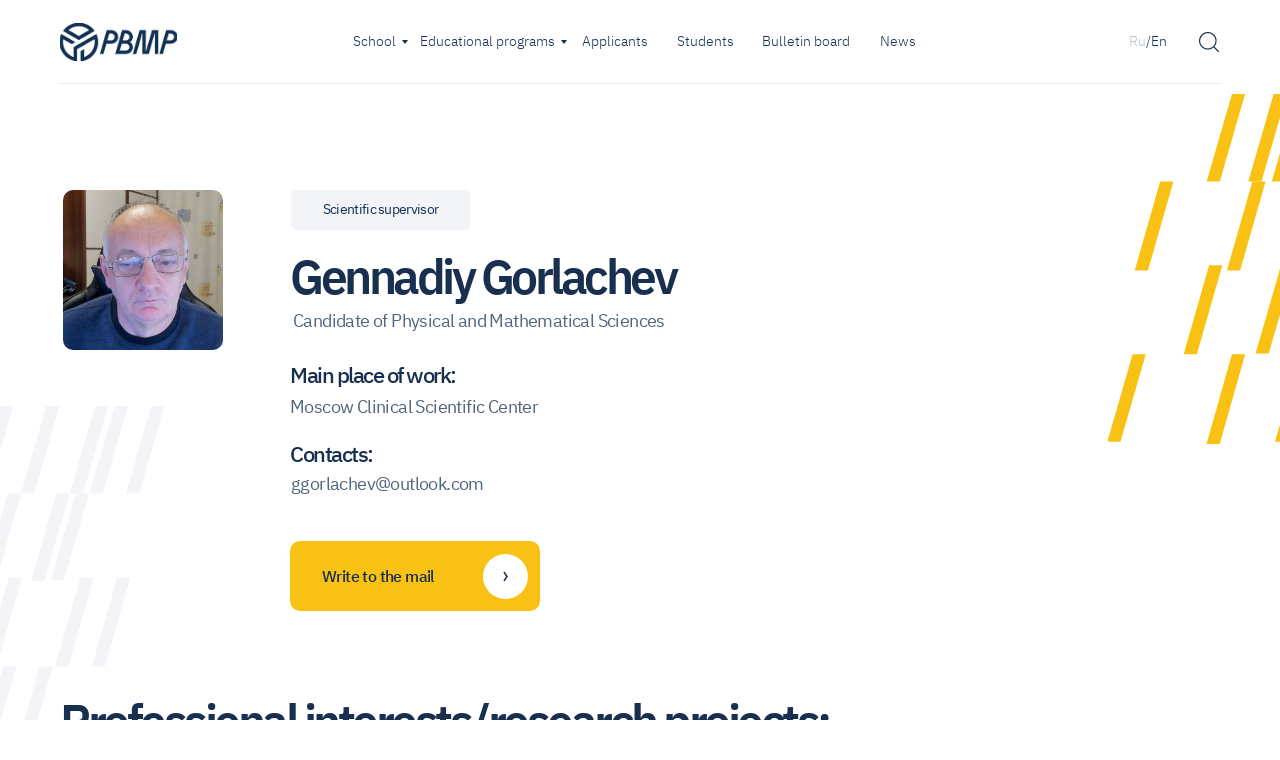

--- FILE ---
content_type: text/html; charset=UTF-8
request_url: https://biomed-mipt.ru/gorlachev/en
body_size: 20260
content:
<!DOCTYPE html><html><head><meta charset="utf-8" /><meta http-equiv="Content-Type" content="text/html; charset=utf-8" /><meta name="viewport" content="width=device-width, initial-scale=1.0" /> <!--metatextblock--><title>Gennadiy Gorlachev | PBMP</title><meta name="description" content="Research Advisor of the PBMP" /> <meta property="og:url" content="https://biomed-mipt.ru/gorlachev/en" /><meta property="og:title" content="Gennadiy Gorlachev | PBMP" /><meta property="og:description" content="Research Advisor of the PBMP" /><meta property="og:type" content="website" /><meta property="og:image" content="https://static.tildacdn.com/tild3464-3133-4262-a630-633832666430/Frame_1.png" /><link rel="canonical" href="https://biomed-mipt.ru/gorlachev/en"><!--/metatextblock--><meta name="format-detection" content="telephone=no" /><meta http-equiv="x-dns-prefetch-control" content="on"><link rel="dns-prefetch" href="https://ws.tildacdn.com"><link rel="dns-prefetch" href="https://static.tildacdn.com"><link rel="shortcut icon" href="https://static.tildacdn.com/tild3662-3665-4339-a266-343132383862/favicon_1.ico" type="image/x-icon" /><link rel="apple-touch-icon" href="https://static.tildacdn.com/tild6165-6539-4635-b831-326635613338/Group.png"><link rel="apple-touch-icon" sizes="76x76" href="https://static.tildacdn.com/tild6165-6539-4635-b831-326635613338/Group.png"><link rel="apple-touch-icon" sizes="152x152" href="https://static.tildacdn.com/tild6165-6539-4635-b831-326635613338/Group.png"><link rel="apple-touch-startup-image" href="https://static.tildacdn.com/tild6165-6539-4635-b831-326635613338/Group.png"><meta name="msapplication-TileColor" content="#000000"><meta name="msapplication-TileImage" content="https://static.tildacdn.com/tild3537-3363-4866-b665-383866353861/Group.png"><!-- Assets --><script src="https://neo.tildacdn.com/js/tilda-fallback-1.0.min.js" async charset="utf-8"></script><link rel="stylesheet" href="https://static.tildacdn.com/css/tilda-grid-3.0.min.css" type="text/css" media="all" onerror="this.loaderr='y';"/><link rel="stylesheet" href="/tilda-blocks-page32639156.min.css?t=1709120112" type="text/css" media="all" onerror="this.loaderr='y';" /><link rel="stylesheet" href="https://static.tildacdn.com/css/tilda-animation-2.0.min.css" type="text/css" media="all" onerror="this.loaderr='y';" /><link rel="stylesheet" href="https://static.tildacdn.com/css/tilda-menusub-1.0.min.css" type="text/css" media="print" onload="this.media='all';" onerror="this.loaderr='y';" /><noscript><link rel="stylesheet" href="https://static.tildacdn.com/css/tilda-menusub-1.0.min.css" type="text/css" media="all" /></noscript><link rel="stylesheet" href="https://static.tildacdn.com/css/tilda-forms-1.0.min.css" type="text/css" media="all" onerror="this.loaderr='y';" /><link rel="stylesheet" href="https://static.tildacdn.com/css/highlight.min.css" type="text/css" media="all" onerror="this.loaderr='y';" /><link rel="stylesheet" href="https://static.tildacdn.com/css/tilda-popup-1.1.min.css" type="text/css" media="print" onload="this.media='all';" onerror="this.loaderr='y';" /><noscript><link rel="stylesheet" href="https://static.tildacdn.com/css/tilda-popup-1.1.min.css" type="text/css" media="all" /></noscript><link rel="stylesheet" type="text/css" href="/custom.css?t=1709120112"><script nomodule src="https://static.tildacdn.com/js/tilda-polyfill-1.0.min.js" charset="utf-8"></script><script type="text/javascript">function t_onReady(func) {
if (document.readyState != 'loading') {
func();
} else {
document.addEventListener('DOMContentLoaded', func);
}
}
function t_onFuncLoad(funcName, okFunc, time) {
if (typeof window[funcName] === 'function') {
okFunc();
} else {
setTimeout(function() {
t_onFuncLoad(funcName, okFunc, time);
},(time || 100));
}
}function t_throttle(fn, threshhold, scope) {return function () {fn.apply(scope || this, arguments);};}function t396_initialScale(t){t=document.getElementById("rec"+t);if(t){t=t.querySelector(".t396__artboard");if(t){var e,r=document.documentElement.clientWidth,a=[];if(l=t.getAttribute("data-artboard-screens"))for(var l=l.split(","),i=0;i<l.length;i++)a[i]=parseInt(l[i],10);else a=[320,480,640,960,1200];for(i=0;i<a.length;i++){var o=a[i];o<=r&&(e=o)}var n="edit"===window.allrecords.getAttribute("data-tilda-mode"),d="center"===t396_getFieldValue(t,"valign",e,a),u="grid"===t396_getFieldValue(t,"upscale",e,a),c=t396_getFieldValue(t,"height_vh",e,a),g=t396_getFieldValue(t,"height",e,a),s=!!window.opr&&!!window.opr.addons||!!window.opera||-1!==navigator.userAgent.indexOf(" OPR/");if(!n&&d&&!u&&!c&&g&&!s){for(var _=parseFloat((r/e).toFixed(3)),f=[t,t.querySelector(".t396__carrier"),t.querySelector(".t396__filter")],i=0;i<f.length;i++)f[i].style.height=Math.floor(parseInt(g,10)*_)+"px";t396_scaleInitial__getElementsToScale(t).forEach(function(t){t.style.zoom=_})}}}}function t396_scaleInitial__getElementsToScale(t){t=Array.prototype.slice.call(t.querySelectorAll(".t396__elem"));if(!t.length)return[];var e=[];return(t=t.filter(function(t){t=t.closest('.t396__group[data-group-type-value="physical"]');return!t||(-1===e.indexOf(t)&&e.push(t),!1)})).concat(e)}function t396_getFieldValue(t,e,r,a){var l=a[a.length-1],i=r===l?t.getAttribute("data-artboard-"+e):t.getAttribute("data-artboard-"+e+"-res-"+r);if(!i)for(var o=0;o<a.length;o++){var n=a[o];if(!(n<=r)&&(i=n===l?t.getAttribute("data-artboard-"+e):t.getAttribute("data-artboard-"+e+"-res-"+n)))break}return i}</script><script src="https://static.tildacdn.com/js/jquery-1.10.2.min.js" charset="utf-8" onerror="this.loaderr='y';"></script> <script src="https://static.tildacdn.com/js/tilda-scripts-3.0.min.js" charset="utf-8" defer onerror="this.loaderr='y';"></script><script src="/tilda-blocks-page32639156.min.js?t=1709120112" charset="utf-8" async onerror="this.loaderr='y';"></script><script src="https://static.tildacdn.com/js/tilda-lazyload-1.0.min.js" charset="utf-8" async onerror="this.loaderr='y';"></script><script src="https://static.tildacdn.com/js/tilda-animation-2.0.min.js" charset="utf-8" async onerror="this.loaderr='y';"></script><script src="https://static.tildacdn.com/js/tilda-zero-1.1.min.js" charset="utf-8" async onerror="this.loaderr='y';"></script><script src="https://static.tildacdn.com/js/tilda-submenublocks-1.0.min.js" charset="utf-8" async onerror="this.loaderr='y';"></script><script src="https://static.tildacdn.com/js/tilda-menusub-1.0.min.js" charset="utf-8" async onerror="this.loaderr='y';"></script><script src="https://static.tildacdn.com/js/tilda-menu-1.0.min.js" charset="utf-8" async onerror="this.loaderr='y';"></script><script src="https://static.tildacdn.com/js/highlight.min.js" charset="utf-8" onerror="this.loaderr='y';"></script><script src="https://static.tildacdn.com/js/tilda-popup-1.0.min.js" charset="utf-8" async onerror="this.loaderr='y';"></script><script src="https://static.tildacdn.com/js/tilda-animation-ext-1.0.min.js" charset="utf-8" async onerror="this.loaderr='y';"></script><script src="https://static.tildacdn.com/js/tilda-animation-sbs-1.0.min.js" charset="utf-8" async onerror="this.loaderr='y';"></script><script src="https://static.tildacdn.com/js/tilda-zero-scale-1.0.min.js" charset="utf-8" async onerror="this.loaderr='y';"></script><script src="https://static.tildacdn.com/js/tilda-skiplink-1.0.min.js" charset="utf-8" async onerror="this.loaderr='y';"></script><script src="https://static.tildacdn.com/js/tilda-events-1.0.min.js" charset="utf-8" async onerror="this.loaderr='y';"></script><script type="text/javascript">window.dataLayer = window.dataLayer || [];</script><script type="text/javascript">(function () {
if((/bot|google|yandex|baidu|bing|msn|duckduckbot|teoma|slurp|crawler|spider|robot|crawling|facebook/i.test(navigator.userAgent))===false && typeof(sessionStorage)!='undefined' && sessionStorage.getItem('visited')!=='y' && document.visibilityState){
var style=document.createElement('style');
style.type='text/css';
style.innerHTML='@media screen and (min-width: 980px) {.t-records {opacity: 0;}.t-records_animated {-webkit-transition: opacity ease-in-out .2s;-moz-transition: opacity ease-in-out .2s;-o-transition: opacity ease-in-out .2s;transition: opacity ease-in-out .2s;}.t-records.t-records_visible {opacity: 1;}}';
document.getElementsByTagName('head')[0].appendChild(style);
function t_setvisRecs(){
var alr=document.querySelectorAll('.t-records');
Array.prototype.forEach.call(alr, function(el) {
el.classList.add("t-records_animated");
});
setTimeout(function () {
Array.prototype.forEach.call(alr, function(el) {
el.classList.add("t-records_visible");
});
sessionStorage.setItem("visited", "y");
}, 400);
} 
document.addEventListener('DOMContentLoaded', t_setvisRecs);
}
})();</script></head><body class="t-body" style="margin:0;"><!--allrecords--><div id="allrecords" class="t-records" data-hook="blocks-collection-content-node" data-tilda-project-id="6006304" data-tilda-page-id="32639156" data-tilda-page-alias="gorlachev/en" data-tilda-formskey="7b03040e91001695b324cbef46006304" data-tilda-lazy="yes" data-tilda-root-zone="com" data-tilda-ts="y"><div id="rec512253533" class="r t-rec" style=" " data-animationappear="off" data-record-type="121" ><!-- T396 --><style>#rec512253533 .t396__artboard {height: 90px; background-color: #ffffff; }#rec512253533 .t396__filter {height: 90px; }#rec512253533 .t396__carrier{height: 90px;background-position: center center;background-attachment: scroll;background-size: cover;background-repeat: no-repeat;}@media screen and (max-width: 1199px) {#rec512253533 .t396__artboard,#rec512253533 .t396__filter,#rec512253533 .t396__carrier {height: 80px;}#rec512253533 .t396__filter {}#rec512253533 .t396__carrier {background-attachment: scroll;}}@media screen and (max-width: 959px) {#rec512253533 .t396__artboard,#rec512253533 .t396__filter,#rec512253533 .t396__carrier {}#rec512253533 .t396__filter {}#rec512253533 .t396__carrier {background-attachment: scroll;}}@media screen and (max-width: 639px) {#rec512253533 .t396__artboard,#rec512253533 .t396__filter,#rec512253533 .t396__carrier {}#rec512253533 .t396__filter {}#rec512253533 .t396__carrier {background-attachment: scroll;}}@media screen and (max-width: 479px) {#rec512253533 .t396__artboard,#rec512253533 .t396__filter,#rec512253533 .t396__carrier {height: 75px;}#rec512253533 .t396__filter {}#rec512253533 .t396__carrier {background-attachment: scroll;}} #rec512253533 .tn-elem[data-elem-id="1661887386462"] { z-index: 2; top: 23px;left: calc(50% - 600px + 20px);width: 117px;height:38px;}#rec512253533 .tn-elem[data-elem-id="1661887386462"] .tn-atom {background-position: center center;background-size: cover;background-repeat: no-repeat;border-color: transparent ;border-style: solid ; }@media screen and (max-width: 1199px) {#rec512253533 .tn-elem[data-elem-id="1661887386462"] {top: 19px;left: calc(50% - 480px + 20px);}}@media screen and (max-width: 959px) {}@media screen and (max-width: 639px) {}@media screen and (max-width: 479px) {#rec512253533 .tn-elem[data-elem-id="1661887386462"] {top: 22px;left: calc(50% - 160px + 10px);width: 95px;height: 31px;}} #rec512253533 .tn-elem[data-elem-id="1661890588037"] { color: #133054; z-index: 3; top: 31px;left: calc(50% - 600px + 840px);width: 36px;}#rec512253533 .tn-elem[data-elem-id="1661890588037"] .tn-atom { color: #133054; font-size: 14px; font-family: 'IBMPlexSans',Arial,sans-serif; line-height: 1.55; font-weight: 300; background-position: center center;border-color: transparent ;border-style: solid ; }@media screen and (max-width: 1199px) {#rec512253533 .tn-elem[data-elem-id="1661890588037"] {top: -159px;left: calc(50% - 480px + 882px);}}@media screen and (max-width: 959px) {}@media screen and (max-width: 639px) {}@media screen and (max-width: 479px) {} #rec512253533 .tn-elem[data-elem-id="1661890607888"] { color: #133054; z-index: 4; top: 31px;left: calc(50% - 600px + 313px);width: 52px;}#rec512253533 .tn-elem[data-elem-id="1661890607888"] .tn-atom { color: #133054; font-size: 14px; font-family: 'IBMPlexSans',Arial,sans-serif; line-height: 1.55; font-weight: 300; background-position: center center;border-color: transparent ;border-style: solid ; }@media screen and (max-width: 1199px) {#rec512253533 .tn-elem[data-elem-id="1661890607888"] {top: -159px;left: calc(50% - 480px + 263px);}}@media screen and (max-width: 959px) {}@media screen and (max-width: 639px) {}@media screen and (max-width: 479px) {} #rec512253533 .tn-elem[data-elem-id="1661890616112"] { color: #133054; z-index: 5; top: 31px;left: calc(50% - 600px + 722px);width: 88px;}#rec512253533 .tn-elem[data-elem-id="1661890616112"] .tn-atom { color: #133054; font-size: 14px; font-family: 'IBMPlexSans',Arial,sans-serif; line-height: 1.55; font-weight: 300; background-position: center center;border-color: transparent ;border-style: solid ; }@media screen and (max-width: 1199px) {#rec512253533 .tn-elem[data-elem-id="1661890616112"] {top: -159px;left: calc(50% - 480px + 730px);}}@media screen and (max-width: 959px) {}@media screen and (max-width: 639px) {}@media screen and (max-width: 479px) {} #rec512253533 .tn-elem[data-elem-id="1661890630093"] { color: #133054; z-index: 6; top: 31px;left: calc(50% - 600px + 380px);width: 145px;}#rec512253533 .tn-elem[data-elem-id="1661890630093"] .tn-atom { color: #133054; font-size: 14px; font-family: 'IBMPlexSans',Arial,sans-serif; line-height: 1.55; font-weight: 300; background-position: center center;border-color: transparent ;border-style: solid ; }@media screen and (max-width: 1199px) {#rec512253533 .tn-elem[data-elem-id="1661890630093"] {top: -159px;left: calc(50% - 480px + 336px);}}@media screen and (max-width: 959px) {}@media screen and (max-width: 639px) {}@media screen and (max-width: 479px) {} #rec512253533 .tn-elem[data-elem-id="1661890640112"] { color: #133054; z-index: 7; top: 31px;left: calc(50% - 600px + 637px);width: 40px;}#rec512253533 .tn-elem[data-elem-id="1661890640112"] .tn-atom { color: #133054; font-size: 14px; font-family: 'IBMPlexSans',Arial,sans-serif; line-height: 1.55; font-weight: 300; background-position: center center;border-color: transparent ;border-style: solid ; }@media screen and (max-width: 1199px) {#rec512253533 .tn-elem[data-elem-id="1661890640112"] {top: -159px;left: calc(50% - 480px + 631px);}}@media screen and (max-width: 959px) {}@media screen and (max-width: 639px) {}@media screen and (max-width: 479px) {} #rec512253533 .tn-elem[data-elem-id="1661890651608"] { color: #133054; z-index: 8; top: 31px;left: calc(50% - 600px + 542px);width: 40px;}#rec512253533 .tn-elem[data-elem-id="1661890651608"] .tn-atom { color: #133054; font-size: 14px; font-family: 'IBMPlexSans',Arial,sans-serif; line-height: 1.55; font-weight: 300; background-position: center center;border-color: transparent ;border-style: solid ; }@media screen and (max-width: 1199px) {#rec512253533 .tn-elem[data-elem-id="1661890651608"] {top: -159px;left: calc(50% - 480px + 507px);}}@media screen and (max-width: 959px) {}@media screen and (max-width: 639px) {}@media screen and (max-width: 479px) {} #rec512253533 .tn-elem[data-elem-id="1661890671741"] { color: #133054; z-index: 9; top: 31px;left: calc(50% - 600px + 1089px);width: 17px;}#rec512253533 .tn-elem[data-elem-id="1661890671741"] .tn-atom { color: #133054; font-size: 14px; font-family: 'IBMPlexSans',Arial,sans-serif; line-height: 1.55; font-weight: 300; opacity: 0.3; background-position: center center;border-color: transparent ;border-style: solid ; }@media screen and (max-width: 1199px) {#rec512253533 .tn-elem[data-elem-id="1661890671741"] {top: -159px;left: calc(50% - 480px + 1091px);}}@media screen and (max-width: 959px) {}@media screen and (max-width: 639px) {}@media screen and (max-width: 479px) {} #rec512253533 .tn-elem[data-elem-id="1661890702752"] { z-index: 10; top: 32px;left: calc(50% - 600px + 1159px);width: 20px;height:20px;}#rec512253533 .tn-elem[data-elem-id="1661890702752"] .tn-atom {background-position: center center;background-size: cover;background-repeat: no-repeat;border-color: transparent ;border-style: solid ; }@media screen and (max-width: 1199px) {#rec512253533 .tn-elem[data-elem-id="1661890702752"] {top: -158px;left: calc(50% - 480px + 1159px);}}@media screen and (max-width: 959px) {}@media screen and (max-width: 639px) {}@media screen and (max-width: 479px) {} #rec512253533 .tn-elem[data-elem-id="1661890907467"] { z-index: 11; top: 83px;left: calc(50% - 600px + 20px);width: 1160px;height:1px;}#rec512253533 .tn-elem[data-elem-id="1661890907467"] .tn-atom { opacity: 0.1; background-color: #192f50; background-position: center center;border-color: transparent ;border-style: solid ; }@media screen and (max-width: 1199px) {#rec512253533 .tn-elem[data-elem-id="1661890907467"] {top: 73px;left: calc(50% - 480px + 10px);width: 940px;}}@media screen and (max-width: 959px) {#rec512253533 .tn-elem[data-elem-id="1661890907467"] {width: 620px;}}@media screen and (max-width: 639px) {#rec512253533 .tn-elem[data-elem-id="1661890907467"] {width: 460px;}}@media screen and (max-width: 479px) {#rec512253533 .tn-elem[data-elem-id="1661890907467"] {top: 71px;left: calc(50% - 160px + 10px);width: 300px;}} #rec512253533 .tn-elem[data-elem-id="1664522934681"] { color: #133054; z-index: 12; top: 31px;left: calc(50% - 600px + 1106px);width: 36px;}#rec512253533 .tn-elem[data-elem-id="1664522934681"] .tn-atom { color: #133054; font-size: 14px; font-family: 'IBMPlexSans',Arial,sans-serif; line-height: 1.55; font-weight: 300; background-position: center center;border-color: transparent ;border-style: solid ; }@media screen and (max-width: 1199px) {#rec512253533 .tn-elem[data-elem-id="1664522934681"] {top: -159px;left: calc(50% - 480px + 1106px);}}@media screen and (max-width: 959px) {}@media screen and (max-width: 639px) {}@media screen and (max-width: 479px) {} #rec512253533 .tn-elem[data-elem-id="1666439056339"] { z-index: 13; top: -110px;left: calc(50% - 600px + 42px);width: 30px;height:16px;}#rec512253533 .tn-elem[data-elem-id="1666439056339"] .tn-atom {background-position: center center;background-size: cover;background-repeat: no-repeat;border-color: transparent ;border-style: solid ; }@media screen and (max-width: 1199px) {#rec512253533 .tn-elem[data-elem-id="1666439056339"] {top: 30px;left: calc(50% - 480px + 920px);height: 17px;}}@media screen and (max-width: 959px) {#rec512253533 .tn-elem[data-elem-id="1666439056339"] {top: 30px;left: calc(50% - 320px + 598px);}}@media screen and (max-width: 639px) {#rec512253533 .tn-elem[data-elem-id="1666439056339"] {top: 30px;left: calc(50% - 240px + 439px);}}@media screen and (max-width: 479px) {#rec512253533 .tn-elem[data-elem-id="1666439056339"] {top: 26px;left: calc(50% - 160px + 269px);width: 39px;height: 23px;}}</style><div class='t396'><div class="t396__artboard" data-artboard-recid="512253533" data-artboard-screens="320,480,640,960,1200" data-artboard-height="90" data-artboard-valign="center" data-artboard-upscale="grid" data-artboard-height-res-320="75" data-artboard-height-res-960="80" 
><div class="t396__carrier" data-artboard-recid="512253533"></div><div class="t396__filter" data-artboard-recid="512253533"></div><div class='t396__elem tn-elem tn-elem__5122535331661887386462' data-elem-id='1661887386462' data-elem-type='shape' data-field-top-value="23" data-field-left-value="20" data-field-height-value="38" data-field-width-value="117" data-field-axisy-value="top" data-field-axisx-value="left" data-field-container-value="grid" data-field-topunits-value="px" data-field-leftunits-value="px" data-field-heightunits-value="px" data-field-widthunits-value="px" data-field-top-res-320-value="22" data-field-left-res-320-value="10" data-field-height-res-320-value="31" data-field-width-res-320-value="95" data-field-top-res-960-value="19" data-field-left-res-960-value="20" 
><a class='tn-atom t-bgimg' href="/en" data-original="https://static.tildacdn.com/tild3136-3164-4332-b661-666537363037/pbmp_logo.png"
></a></div><div class='t396__elem tn-elem tn-elem__5122535331661890588037' data-elem-id='1661890588037' data-elem-type='text' data-field-top-value="31" data-field-left-value="840" data-field-width-value="36" data-field-axisy-value="top" data-field-axisx-value="left" data-field-container-value="grid" data-field-topunits-value="px" data-field-leftunits-value="px" data-field-heightunits-value="" data-field-widthunits-value="px" data-field-top-res-960-value="-159" data-field-left-res-960-value="882" 
><div class='tn-atom'><a href="/news/en"style="color: inherit">News</a></div> </div><div class='t396__elem tn-elem tn-elem__5122535331661890607888' data-elem-id='1661890607888' data-elem-type='text' data-field-top-value="31" data-field-left-value="313" data-field-width-value="52" data-field-axisy-value="top" data-field-axisx-value="left" data-field-container-value="grid" data-field-topunits-value="px" data-field-leftunits-value="px" data-field-heightunits-value="" data-field-widthunits-value="px" data-field-top-res-960-value="-159" data-field-left-res-960-value="263" 
><div class='tn-atom'><a href="#submenu:1"style="color: inherit">School</a></div> </div><div class='t396__elem tn-elem tn-elem__5122535331661890616112' data-elem-id='1661890616112' data-elem-type='text' data-field-top-value="31" data-field-left-value="722" data-field-width-value="88" data-field-axisy-value="top" data-field-axisx-value="left" data-field-container-value="grid" data-field-topunits-value="px" data-field-leftunits-value="px" data-field-heightunits-value="" data-field-widthunits-value="px" data-field-top-res-960-value="-159" data-field-left-res-960-value="730" 
><div class='tn-atom'><a href="/doska_obyavlenij/en"style="color: inherit">Bulletin board</a></div> </div><div class='t396__elem tn-elem tn-elem__5122535331661890630093' data-elem-id='1661890630093' data-elem-type='text' data-field-top-value="31" data-field-left-value="380" data-field-width-value="145" data-field-axisy-value="top" data-field-axisx-value="left" data-field-container-value="grid" data-field-topunits-value="px" data-field-leftunits-value="px" data-field-heightunits-value="" data-field-widthunits-value="px" data-field-top-res-960-value="-159" data-field-left-res-960-value="336" 
><div class='tn-atom'><a href="#submenu:2"style="color: inherit">Educational programs</a></div> </div><div class='t396__elem tn-elem tn-elem__5122535331661890640112' data-elem-id='1661890640112' data-elem-type='text' data-field-top-value="31" data-field-left-value="637" data-field-width-value="40" data-field-axisy-value="top" data-field-axisx-value="left" data-field-container-value="grid" data-field-topunits-value="px" data-field-leftunits-value="px" data-field-heightunits-value="" data-field-widthunits-value="px" data-field-top-res-960-value="-159" data-field-left-res-960-value="631" 
><div class='tn-atom'><a href="/stydentam/en"style="color: inherit">Students</a></div> </div><div class='t396__elem tn-elem tn-elem__5122535331661890651608' data-elem-id='1661890651608' data-elem-type='text' data-field-top-value="31" data-field-left-value="542" data-field-width-value="40" data-field-axisy-value="top" data-field-axisx-value="left" data-field-container-value="grid" data-field-topunits-value="px" data-field-leftunits-value="px" data-field-heightunits-value="" data-field-widthunits-value="px" data-field-top-res-960-value="-159" data-field-left-res-960-value="507" 
><div class='tn-atom'><a href="/abiturientam/en"style="color: inherit">Applicants</a></div> </div><div class='t396__elem tn-elem tn-elem__5122535331661890671741' data-elem-id='1661890671741' data-elem-type='text' data-field-top-value="31" data-field-left-value="1089" data-field-width-value="17" data-field-axisy-value="top" data-field-axisx-value="left" data-field-container-value="grid" data-field-topunits-value="px" data-field-leftunits-value="px" data-field-heightunits-value="" data-field-widthunits-value="px" data-field-top-res-960-value="-159" data-field-left-res-960-value="1091" 
><div class='tn-atom'><a href="/"style="color: inherit">Ru</a></div> </div><div class='t396__elem tn-elem tn-elem__5122535331661890702752' data-elem-id='1661890702752' data-elem-type='shape' data-field-top-value="32" data-field-left-value="1159" data-field-height-value="20" data-field-width-value="20" data-field-axisy-value="top" data-field-axisx-value="left" data-field-container-value="grid" data-field-topunits-value="px" data-field-leftunits-value="px" data-field-heightunits-value="px" data-field-widthunits-value="px" data-field-top-res-960-value="-158" data-field-left-res-960-value="1159" 
><a class='tn-atom t-bgimg' href="#opensearch" data-original="https://static.tildacdn.com/tild3038-6131-4332-a366-383636316131/Vector.svg"
></a></div><div class='t396__elem tn-elem tn-elem__5122535331661890907467' data-elem-id='1661890907467' data-elem-type='shape' data-field-top-value="83" data-field-left-value="20" data-field-height-value="1" data-field-width-value="1160" data-field-axisy-value="top" data-field-axisx-value="left" data-field-container-value="grid" data-field-topunits-value="px" data-field-leftunits-value="px" data-field-heightunits-value="px" data-field-widthunits-value="px" data-field-top-res-320-value="71" data-field-left-res-320-value="10" data-field-width-res-320-value="300" data-field-width-res-480-value="460" data-field-width-res-640-value="620" data-field-top-res-960-value="73" data-field-left-res-960-value="10" data-field-width-res-960-value="940" 
><div class='tn-atom' ></div></div><div class='t396__elem tn-elem tn-elem__5122535331664522934681' data-elem-id='1664522934681' data-elem-type='text' data-field-top-value="31" data-field-left-value="1106" data-field-width-value="36" data-field-axisy-value="top" data-field-axisx-value="left" data-field-container-value="grid" data-field-topunits-value="px" data-field-leftunits-value="px" data-field-heightunits-value="" data-field-widthunits-value="px" data-field-top-res-960-value="-159" data-field-left-res-960-value="1106" 
><div class='tn-atom'field='tn_text_1664522934681'>/En</div> </div><div class='t396__elem tn-elem tn-elem__5122535331666439056339' data-elem-id='1666439056339' data-elem-type='shape' data-field-top-value="-110" data-field-left-value="42" data-field-height-value="16" data-field-width-value="30" data-field-axisy-value="top" data-field-axisx-value="left" data-field-container-value="grid" data-field-topunits-value="px" data-field-leftunits-value="px" data-field-heightunits-value="px" data-field-widthunits-value="px" data-field-top-res-320-value="26" data-field-left-res-320-value="269" data-field-height-res-320-value="23" data-field-width-res-320-value="39" data-field-top-res-480-value="30" data-field-left-res-480-value="439" data-field-top-res-640-value="30" data-field-left-res-640-value="598" data-field-top-res-960-value="30" data-field-left-res-960-value="920" data-field-height-res-960-value="17" 
><a class='tn-atom t-bgimg' href="#openmenu" data-original="https://static.tildacdn.com/tild3430-6638-4338-b034-373466663038/Group_151.svg"
></a></div></div> </div> <script>t_onReady(function () {
t_onFuncLoad('t396_init', function () {
t396_init('512253533');
});
});</script><!-- /T396 --></div><div id="rec527556373" class="r t-rec" style=" " data-animationappear="off" data-record-type="396" ><!-- T396 --><style>#rec527556373 .t396__artboard {height: 525px; background-color: #ffffff; overflow: visible;}#rec527556373 .t396__filter {height: 525px; }#rec527556373 .t396__carrier{height: 525px;background-position: center center;background-attachment: scroll;background-size: cover;background-repeat: no-repeat;}@media screen and (max-width: 1199px) {#rec527556373 .t396__artboard,#rec527556373 .t396__filter,#rec527556373 .t396__carrier {height: 545px;}#rec527556373 .t396__filter {}#rec527556373 .t396__carrier {background-attachment: scroll;}}@media screen and (max-width: 959px) {#rec527556373 .t396__artboard,#rec527556373 .t396__filter,#rec527556373 .t396__carrier {height: 600px;}#rec527556373 .t396__filter {}#rec527556373 .t396__carrier {background-attachment: scroll;}}@media screen and (max-width: 639px) {#rec527556373 .t396__artboard,#rec527556373 .t396__filter,#rec527556373 .t396__carrier {height: 930px;}#rec527556373 .t396__filter {}#rec527556373 .t396__carrier {background-attachment: scroll;}}@media screen and (max-width: 479px) {#rec527556373 .t396__artboard,#rec527556373 .t396__filter,#rec527556373 .t396__carrier {height: 730px;}#rec527556373 .t396__filter {}#rec527556373 .t396__carrier {background-attachment: scroll;}} #rec527556373 .tn-elem[data-elem-id="1663592972321"] { z-index: 17; top: 100px;left: calc(50% - 600px + 23px);width: 160px;height:160px;}#rec527556373 .tn-elem[data-elem-id="1663592972321"] .tn-atom {border-radius: 10px; background-color: #f2f4f7; background-position: center center;background-size: cover;background-repeat: no-repeat;border-color: transparent ;border-style: solid ; }@media screen and (max-width: 1199px) {#rec527556373 .tn-elem[data-elem-id="1663592972321"] {top: 100px;left: calc(50% - 480px + 12px);width: 155px;height: 200px;}}@media screen and (max-width: 959px) {#rec527556373 .tn-elem[data-elem-id="1663592972321"] {top: 100px;left: calc(50% - 320px + 9px);width: 164px;height: 222px;}#rec527556373 .tn-elem[data-elem-id="1663592972321"] .tn-atom {-webkit-transform: rotate(0deg);-moz-transform: rotate(0deg);transform: rotate(0deg);}}@media screen and (max-width: 639px) {#rec527556373 .tn-elem[data-elem-id="1663592972321"] {top: 325px;left: calc(50% - 240px + 10px);width: 272px;height: 279px;}}@media screen and (max-width: 479px) {#rec527556373 .tn-elem[data-elem-id="1663592972321"] {top: 152px;left: calc(50% - 160px + 10px);width: 165px;height: 165px;}} #rec527556373 .tn-elem[data-elem-id="1663593378276"] { color: #133054; z-index: 21; top: 220px;left: calc(50% - 600px + 253px);width: 519px;}#rec527556373 .tn-elem[data-elem-id="1663593378276"] .tn-atom { color: #133054; font-size: 18px; font-family: 'IBMPlexSans',Arial,sans-serif; line-height: 1.2; font-weight: 400; letter-spacing: -0.6px; opacity: 0.75; background-position: center center;border-color: transparent ;border-style: solid ; }@media screen and (max-width: 1199px) {}@media screen and (max-width: 959px) {#rec527556373 .tn-elem[data-elem-id="1663593378276"] {top: 262px;left: calc(50% - 320px + 250px);}}@media screen and (max-width: 639px) {#rec527556373 .tn-elem[data-elem-id="1663593378276"] {top: 224px;left: calc(50% - 240px + 9px);width: 362px;}}@media screen and (max-width: 479px) {#rec527556373 .tn-elem[data-elem-id="1663593378276"] {top: 409px;left: calc(50% - 160px + 9px);width: 303px;}#rec527556373 .tn-elem[data-elem-id="1663593378276"] .tn-atom { font-size: 16px; }} #rec527556373 .tn-elem[data-elem-id="1666271991329"] { color: #000000; z-index: 25; top: 20px;left: calc(50% - 600px + 20px);width: 185px;}#rec527556373 .tn-elem[data-elem-id="1666271991329"] .tn-atom { color: #000000; font-size: 14px; font-family: 'IBMPlexSans',Arial,sans-serif; line-height: 0.8; font-weight: 400; letter-spacing: -1px; background-position: center center;border-color: transparent ;border-style: solid ; }@media screen and (max-width: 1199px) {}@media screen and (max-width: 959px) {}@media screen and (max-width: 639px) {}@media screen and (max-width: 479px) {} #rec527556373 .tn-elem[data-elem-id="1666293154201"] { color: #133054; text-align: center; z-index: 26; top: 100px;left: calc(50% - 600px + 251px);width: 179px;height:40px;}#rec527556373 .tn-elem[data-elem-id="1666293154201"] .tn-atom { color: #133054; font-size: 14px; font-family: 'IBMPlexSans',Arial,sans-serif; line-height: 1.55; font-weight: 400; letter-spacing: -0.7px; border-radius: 5px; background-color: #f2f4f7; background-position: center center;border-color: transparent ;border-style: solid ; transition: background-color 0.2s ease-in-out, color 0.2s ease-in-out, border-color 0.2s ease-in-out; }@media screen and (max-width: 1199px) {}@media screen and (max-width: 959px) {}@media screen and (max-width: 639px) {#rec527556373 .tn-elem[data-elem-id="1666293154201"] {top: 100px;left: calc(50% - 240px + 12px);}}@media screen and (max-width: 479px) {#rec527556373 .tn-elem[data-elem-id="1666293154201"] {top: 72px;left: calc(50% - 160px + 11px);width: 184px;height: 40px;}} #rec527556373 .tn-elem[data-elem-id="1666295542384"] { color: #192f50; z-index: 27; top: 165px;left: calc(50% - 600px + 250px);width: 712px;}#rec527556373 .tn-elem[data-elem-id="1666295542384"] .tn-atom { color: #192f50; font-size: 48px; font-family: 'IBMPlexSans',Arial,sans-serif; line-height: 0.9; font-weight: 600; letter-spacing: -3.5px; background-position: center center;border-color: transparent ;border-style: solid ; }@media screen and (max-width: 1199px) {#rec527556373 .tn-elem[data-elem-id="1666295542384"] {width: 604px;}}@media screen and (max-width: 959px) {#rec527556373 .tn-elem[data-elem-id="1666295542384"] {top: 166px;left: calc(50% - 320px + 248px);width: 349px;}}@media screen and (max-width: 639px) {#rec527556373 .tn-elem[data-elem-id="1666295542384"] {top: 175px;left: calc(50% - 240px + 9px);width: 439px;}#rec527556373 .tn-elem[data-elem-id="1666295542384"] .tn-atom { font-size: 40px; }}@media screen and (max-width: 479px) {#rec527556373 .tn-elem[data-elem-id="1666295542384"] {top: 337px;left: calc(50% - 160px + 8px);width: 260px;}#rec527556373 .tn-elem[data-elem-id="1666295542384"] .tn-atom { font-size: 34px; letter-spacing: -3px; }} #rec527556373 .tn-elem[data-elem-id="1666549829890"] { color: #192f50; z-index: 28; top: 275px;left: calc(50% - 600px + 250px);width: 319px;}#rec527556373 .tn-elem[data-elem-id="1666549829890"] .tn-atom { color: #192f50; font-size: 22px; font-family: 'IBMPlexSans',Arial,sans-serif; line-height: 0.9; font-weight: 500; letter-spacing: -1.5px; background-position: center center;border-color: transparent ;border-style: solid ; }@media screen and (max-width: 1199px) {}@media screen and (max-width: 959px) {#rec527556373 .tn-elem[data-elem-id="1666549829890"] {top: 319px;left: calc(50% - 320px + 249px);}}@media screen and (max-width: 639px) {#rec527556373 .tn-elem[data-elem-id="1666549829890"] {top: 645px;left: calc(50% - 240px + 10px);}}@media screen and (max-width: 479px) {#rec527556373 .tn-elem[data-elem-id="1666549829890"] {top: 480px;left: calc(50% - 160px + 10px);width: 262px;}#rec527556373 .tn-elem[data-elem-id="1666549829890"] .tn-atom { font-size: 20px; }} #rec527556373 .tn-elem[data-elem-id="1666549829896"] { color: #133054; z-index: 29; top: 306px;left: calc(50% - 600px + 250px);width: 639px;}#rec527556373 .tn-elem[data-elem-id="1666549829896"] .tn-atom { color: #133054; font-size: 18px; font-family: 'IBMPlexSans',Arial,sans-serif; line-height: 1.2; font-weight: 400; letter-spacing: -0.6px; opacity: 0.75; background-position: center center;border-color: transparent ;border-style: solid ; }@media screen and (max-width: 1199px) {}@media screen and (max-width: 959px) {#rec527556373 .tn-elem[data-elem-id="1666549829896"] {top: 350px;left: calc(50% - 320px + 250px);}}@media screen and (max-width: 639px) {#rec527556373 .tn-elem[data-elem-id="1666549829896"] {top: 676px;left: calc(50% - 240px + 11px);width: 362px;}}@media screen and (max-width: 479px) {#rec527556373 .tn-elem[data-elem-id="1666549829896"] {top: 506px;left: calc(50% - 160px + 11px);width: 235px;}#rec527556373 .tn-elem[data-elem-id="1666549829896"] .tn-atom { font-size: 16px; }} #rec527556373 .tn-elem[data-elem-id="1666549865620"] { color: #ffffff; text-align: center; z-index: 32; top: 451px;left: calc(50% - 600px + 250px);width: 250px;height:70px;}#rec527556373 .tn-elem[data-elem-id="1666549865620"] .tn-atom { color: #ffffff; font-size: 14px; font-family: 'Arial',Arial,sans-serif; line-height: 1.55; font-weight: 600; border-radius: 10px; background-color: #f9c113; background-position: center center;border-color: transparent ;border-style: solid ; transition: background-color 0.2s ease-in-out, color 0.2s ease-in-out, border-color 0.2s ease-in-out; }@media (hover), (min-width:0\0) {#rec527556373 .tn-elem[data-elem-id="1666549865620"] .tn-atom:hover {background-color: #edbc1a;background-image: none;}}@media screen and (max-width: 1199px) {}@media screen and (max-width: 959px) {#rec527556373 .tn-elem[data-elem-id="1666549865620"] {top: 499px;left: calc(50% - 320px + 248px);}}@media screen and (max-width: 639px) {#rec527556373 .tn-elem[data-elem-id="1666549865620"] {top: 840px;left: calc(50% - 240px + 10px);}}@media screen and (max-width: 479px) {#rec527556373 .tn-elem[data-elem-id="1666549865620"] {top: 645px;left: calc(50% - 160px + 10px);width: 300px;}} #rec527556373 .tn-elem[data-elem-id="1666549865626"] { color: #192f50; z-index: 33; top: 477px;left: calc(50% - 600px + 282px);width: 177px; pointer-events: none; }#rec527556373 .tn-elem[data-elem-id="1666549865626"] .tn-atom { color: #192f50; font-size: 16px; font-family: 'IBMPlexSans',Arial,sans-serif; line-height: 1.2; font-weight: 500; letter-spacing: -0.6px; background-position: center center;border-color: transparent ;border-style: solid ; }@media screen and (max-width: 1199px) {}@media screen and (max-width: 959px) {#rec527556373 .tn-elem[data-elem-id="1666549865626"] {top: 525px;left: calc(50% - 320px + 280px);}}@media screen and (max-width: 639px) {#rec527556373 .tn-elem[data-elem-id="1666549865626"] {top: 866px;left: calc(50% - 240px + 42px);}}@media screen and (max-width: 479px) {#rec527556373 .tn-elem[data-elem-id="1666549865626"] {top: 671px;left: calc(50% - 160px + 43px);}#rec527556373 .tn-elem[data-elem-id="1666549865626"] {text-align: center;}} #rec527556373 .tn-elem[data-elem-id="1666549865630"] { z-index: 34; top: 464px;left: calc(50% - 600px + 443px);width: 45px;height:45px; pointer-events: none; }#rec527556373 .tn-elem[data-elem-id="1666549865630"] .tn-atom {background-position: center center;background-size: cover;background-repeat: no-repeat;border-color: transparent ;border-style: solid ; }@media screen and (max-width: 1199px) {}@media screen and (max-width: 959px) {#rec527556373 .tn-elem[data-elem-id="1666549865630"] {top: 512px;left: calc(50% - 320px + 441px);}}@media screen and (max-width: 639px) {#rec527556373 .tn-elem[data-elem-id="1666549865630"] {top: 853px;left: calc(50% - 240px + 203px);}}@media screen and (max-width: 479px) {#rec527556373 .tn-elem[data-elem-id="1666549865630"] {top: 658px;left: calc(50% - 160px + 253px);}} #rec527556373 .tn-elem[data-elem-id="1666550794499"] { z-index: 35; top: 316px;left: calc(50% - 600px + -229px);width: 353px;height:350px;}#rec527556373 .tn-elem[data-elem-id="1666550794499"] .tn-atom {background-position: center center;background-size: cover;background-repeat: no-repeat;border-color: transparent ;border-style: solid ; }@media screen and (max-width: 1199px) {#rec527556373 .tn-elem[data-elem-id="1666550794499"] {top: -216px;left: calc(50% - 480px + 1049px);width: 167px;height: 165px;}}@media screen and (max-width: 959px) {#rec527556373 .tn-elem[data-elem-id="1666550794499"] {top: 36px;left: calc(50% - 320px + 901px);}}@media screen and (max-width: 639px) {#rec527556373 .tn-elem[data-elem-id="1666550794499"] {top: -193px;left: calc(50% - 240px + -358px);}}@media screen and (max-width: 479px) {#rec527556373 .tn-elem[data-elem-id="1666550794499"] {top: 131px;left: calc(50% - 160px + -178px);width: 212px;height: 211px;}} #rec527556373 .tn-elem[data-elem-id="1666550794502"] { z-index: 36; top: 4px;left: calc(50% - 600px + 1068px);width: 353px;height:350px;}#rec527556373 .tn-elem[data-elem-id="1666550794502"] .tn-atom {background-position: center center;background-size: cover;background-repeat: no-repeat;border-color: transparent ;border-style: solid ; }@media screen and (max-width: 1199px) {#rec527556373 .tn-elem[data-elem-id="1666550794502"] {top: 150px;left: calc(50% - 480px + 1353px);width: 167px;height: 165px;}}@media screen and (max-width: 959px) {#rec527556373 .tn-elem[data-elem-id="1666550794502"] {top: 244px;left: calc(50% - 320px + 1068px);}}@media screen and (max-width: 639px) {#rec527556373 .tn-elem[data-elem-id="1666550794502"] {top: 286px;left: calc(50% - 240px + 684px);}}@media screen and (max-width: 479px) {#rec527556373 .tn-elem[data-elem-id="1666550794502"] {top: 30px;left: calc(50% - 160px + 251px);width: 212px;height: 211px;}} #rec527556373 .tn-elem[data-elem-id="1666551175121"] { color: #192f50; z-index: 37; top: 354px;left: calc(50% - 600px + 250px);width: 319px;}#rec527556373 .tn-elem[data-elem-id="1666551175121"] .tn-atom { color: #192f50; font-size: 22px; font-family: 'IBMPlexSans',Arial,sans-serif; line-height: 0.9; font-weight: 500; letter-spacing: -1.5px; background-position: center center;border-color: transparent ;border-style: solid ; }@media screen and (max-width: 1199px) {}@media screen and (max-width: 959px) {#rec527556373 .tn-elem[data-elem-id="1666551175121"] {top: 394px;left: calc(50% - 320px + 249px);}}@media screen and (max-width: 639px) {#rec527556373 .tn-elem[data-elem-id="1666551175121"] {top: 729px;left: calc(50% - 240px + 9px);}}@media screen and (max-width: 479px) {#rec527556373 .tn-elem[data-elem-id="1666551175121"] {top: 544px;left: calc(50% - 160px + 9px);width: 262px;}#rec527556373 .tn-elem[data-elem-id="1666551175121"] .tn-atom { font-size: 20px; }} #rec527556373 .tn-elem[data-elem-id="1666551175125"] { color: #133054; z-index: 38; top: 383px;left: calc(50% - 600px + 251px);width: 159px;}#rec527556373 .tn-elem[data-elem-id="1666551175125"] .tn-atom { color: #133054; font-size: 18px; font-family: 'IBMPlexSans',Arial,sans-serif; line-height: 1.2; font-weight: 400; letter-spacing: -0.6px; opacity: 0.75; background-position: center center;border-color: transparent ;border-style: solid ; }@media screen and (max-width: 1199px) {}@media screen and (max-width: 959px) {#rec527556373 .tn-elem[data-elem-id="1666551175125"] {top: 425px;left: calc(50% - 320px + 250px);}}@media screen and (max-width: 639px) {#rec527556373 .tn-elem[data-elem-id="1666551175125"] {top: 760px;left: calc(50% - 240px + 10px);width: 362px;}}@media screen and (max-width: 479px) {#rec527556373 .tn-elem[data-elem-id="1666551175125"] {top: 570px;left: calc(50% - 160px + 10px);width: 235px;}#rec527556373 .tn-elem[data-elem-id="1666551175125"] .tn-atom { font-size: 16px; }}</style><div class='t396'><div class="t396__artboard" data-artboard-recid="527556373" data-artboard-screens="320,480,640,960,1200" data-artboard-height="525" data-artboard-valign="center" data-artboard-upscale="grid" data-artboard-ovrflw="visible" data-artboard-height-res-320="730" data-artboard-height-res-480="930" data-artboard-height-res-640="600" data-artboard-height-res-960="545" 
><div class="t396__carrier" data-artboard-recid="527556373"></div><div class="t396__filter" data-artboard-recid="527556373"></div><div class='t396__elem tn-elem tn-elem__5275563731663592972321' data-elem-id='1663592972321' data-elem-type='shape' data-field-top-value="100" data-field-left-value="23" data-field-height-value="160" data-field-width-value="160" data-field-axisy-value="top" data-field-axisx-value="left" data-field-container-value="grid" data-field-topunits-value="px" data-field-leftunits-value="px" data-field-heightunits-value="px" data-field-widthunits-value="px" data-field-top-res-320-value="152" data-field-left-res-320-value="10" data-field-height-res-320-value="165" data-field-width-res-320-value="165" data-field-top-res-480-value="325" data-field-left-res-480-value="10" data-field-height-res-480-value="279" data-field-width-res-480-value="272" data-field-top-res-640-value="100" data-field-left-res-640-value="9" data-field-height-res-640-value="222" data-field-width-res-640-value="164" data-field-top-res-960-value="100" data-field-left-res-960-value="12" data-field-height-res-960-value="200" data-field-width-res-960-value="155" 
><div class='tn-atom t-bgimg' data-original="https://static.tildacdn.com/tild3865-3965-4437-b733-613436336665/_.jpg"
></div></div><div class='t396__elem tn-elem tn-elem__5275563731663593378276' data-elem-id='1663593378276' data-elem-type='text' data-field-top-value="220" data-field-left-value="253" data-field-width-value="519" data-field-axisy-value="top" data-field-axisx-value="left" data-field-container-value="grid" data-field-topunits-value="px" data-field-leftunits-value="px" data-field-heightunits-value="" data-field-widthunits-value="px" data-field-top-res-320-value="409" data-field-left-res-320-value="9" data-field-width-res-320-value="303" data-field-top-res-480-value="224" data-field-left-res-480-value="9" data-field-width-res-480-value="362" data-field-top-res-640-value="262" data-field-left-res-640-value="250" 
><h2 class='tn-atom'field='tn_text_1663593378276'>Candidate of Physical and Mathematical Sciences</h2> </div><div class='t396__elem tn-elem tn-elem__5275563731666271991329' data-elem-id='1666271991329' data-elem-type='text' data-field-top-value="20" data-field-left-value="20" data-field-width-value="185" data-field-axisy-value="top" data-field-axisx-value="left" data-field-container-value="grid" data-field-topunits-value="px" data-field-leftunits-value="px" data-field-heightunits-value="" data-field-widthunits-value="px"
><div class='tn-atom'field='tn_text_1666271991329'></div> </div><div class='t396__elem tn-elem tn-elem__5275563731666293154201' data-elem-id='1666293154201' data-elem-type='button' data-field-top-value="100" data-field-left-value="251" data-field-height-value="40" data-field-width-value="179" data-field-axisy-value="top" data-field-axisx-value="left" data-field-container-value="grid" data-field-topunits-value="px" data-field-leftunits-value="px" data-field-heightunits-value="" data-field-widthunits-value="" data-field-top-res-320-value="72" data-field-left-res-320-value="11" data-field-height-res-320-value="40" data-field-width-res-320-value="184" data-field-top-res-480-value="100" data-field-left-res-480-value="12" 
><div class='tn-atom' >Scientific supervisor</div></div><div class='t396__elem tn-elem tn-elem__5275563731666295542384' data-elem-id='1666295542384' data-elem-type='text' data-field-top-value="165" data-field-left-value="250" data-field-width-value="712" data-field-axisy-value="top" data-field-axisx-value="left" data-field-container-value="grid" data-field-topunits-value="px" data-field-leftunits-value="px" data-field-heightunits-value="" data-field-widthunits-value="px" data-field-top-res-320-value="337" data-field-left-res-320-value="8" data-field-width-res-320-value="260" data-field-top-res-480-value="175" data-field-left-res-480-value="9" data-field-width-res-480-value="439" data-field-top-res-640-value="166" data-field-left-res-640-value="248" data-field-width-res-640-value="349" data-field-width-res-960-value="604" 
><h1 class='tn-atom'field='tn_text_1666295542384'>Gennadiy Gorlachev</h1> </div><div class='t396__elem tn-elem tn-elem__5275563731666549829890' data-elem-id='1666549829890' data-elem-type='text' data-field-top-value="275" data-field-left-value="250" data-field-width-value="319" data-field-axisy-value="top" data-field-axisx-value="left" data-field-container-value="grid" data-field-topunits-value="px" data-field-leftunits-value="px" data-field-heightunits-value="" data-field-widthunits-value="px" data-field-top-res-320-value="480" data-field-left-res-320-value="10" data-field-width-res-320-value="262" data-field-top-res-480-value="645" data-field-left-res-480-value="10" data-field-top-res-640-value="319" data-field-left-res-640-value="249" 
><h2 class='tn-atom'field='tn_text_1666549829890'>Main place of work:</h2> </div><div class='t396__elem tn-elem tn-elem__5275563731666549829896' data-elem-id='1666549829896' data-elem-type='text' data-field-top-value="306" data-field-left-value="250" data-field-width-value="639" data-field-axisy-value="top" data-field-axisx-value="left" data-field-container-value="grid" data-field-topunits-value="px" data-field-leftunits-value="px" data-field-heightunits-value="" data-field-widthunits-value="px" data-field-top-res-320-value="506" data-field-left-res-320-value="11" data-field-width-res-320-value="235" data-field-top-res-480-value="676" data-field-left-res-480-value="11" data-field-width-res-480-value="362" data-field-top-res-640-value="350" data-field-left-res-640-value="250" 
><h2 class='tn-atom'field='tn_text_1666549829896'>Moscow Clinical Scientific Center</h2> </div><div class='t396__elem tn-elem tn-elem__5275563731666549865620' data-elem-id='1666549865620' data-elem-type='button' data-field-top-value="451" data-field-left-value="250" data-field-height-value="70" data-field-width-value="250" data-field-axisy-value="top" data-field-axisx-value="left" data-field-container-value="grid" data-field-topunits-value="px" data-field-leftunits-value="px" data-field-heightunits-value="" data-field-widthunits-value="" data-field-top-res-320-value="645" data-field-left-res-320-value="10" data-field-width-res-320-value="300" data-field-top-res-480-value="840" data-field-left-res-480-value="10" data-field-top-res-640-value="499" data-field-left-res-640-value="248" 
><a class='tn-atom' href="mailto:ggorlachev@outlook.com" ></a></div><div class='t396__elem tn-elem tn-elem__5275563731666549865626' data-elem-id='1666549865626' data-elem-type='text' data-field-top-value="477" data-field-left-value="282" data-field-width-value="177" data-field-axisy-value="top" data-field-axisx-value="left" data-field-container-value="grid" data-field-topunits-value="px" data-field-leftunits-value="px" data-field-heightunits-value="" data-field-widthunits-value="px" data-field-top-res-320-value="671" data-field-left-res-320-value="43" data-field-top-res-480-value="866" data-field-left-res-480-value="42" data-field-top-res-640-value="525" data-field-left-res-640-value="280" 
><div class='tn-atom'field='tn_text_1666549865626'>Write to the mail</div> </div><div class='t396__elem tn-elem tn-elem__5275563731666549865630' data-elem-id='1666549865630' data-elem-type='shape' data-field-top-value="464" data-field-left-value="443" data-field-height-value="45" data-field-width-value="45" data-field-axisy-value="top" data-field-axisx-value="left" data-field-container-value="grid" data-field-topunits-value="px" data-field-leftunits-value="px" data-field-heightunits-value="px" data-field-widthunits-value="px" data-field-top-res-320-value="658" data-field-left-res-320-value="253" data-field-top-res-480-value="853" data-field-left-res-480-value="203" data-field-top-res-640-value="512" data-field-left-res-640-value="441" 
><div class='tn-atom t-bgimg' data-original="https://static.tildacdn.com/tild3738-6633-4564-b239-373331663462/Group_11.svg"
></div></div><div class='t396__elem tn-elem tn-elem__5275563731666550794499' data-elem-id='1666550794499' data-elem-type='shape' data-field-top-value="316" data-field-left-value="-229" data-field-height-value="350" data-field-width-value="353" data-field-axisy-value="top" data-field-axisx-value="left" data-field-container-value="grid" data-field-topunits-value="px" data-field-leftunits-value="px" data-field-heightunits-value="px" data-field-widthunits-value="px" data-animate-prx="scroll" data-animate-prx-s="110" data-animate-mobile="y" data-field-top-res-320-value="131" data-field-left-res-320-value="-178" data-field-height-res-320-value="211" data-field-width-res-320-value="212" data-field-top-res-480-value="-193" data-field-left-res-480-value="-358" data-field-top-res-640-value="36" data-field-left-res-640-value="901" data-field-top-res-960-value="-216" data-field-left-res-960-value="1049" data-field-height-res-960-value="165" data-field-width-res-960-value="167" 
><div class='tn-atom t-bgimg' data-original="https://static.tildacdn.com/tild3963-6563-4632-a132-373033636266/Group_9.svg"
></div></div><div class='t396__elem tn-elem tn-elem__5275563731666550794502' data-elem-id='1666550794502' data-elem-type='shape' data-field-top-value="4" data-field-left-value="1068" data-field-height-value="350" data-field-width-value="353" data-field-axisy-value="top" data-field-axisx-value="left" data-field-container-value="grid" data-field-topunits-value="px" data-field-leftunits-value="px" data-field-heightunits-value="px" data-field-widthunits-value="px" data-animate-prx="scroll" data-animate-prx-s="90" data-animate-mobile="y" data-field-top-res-320-value="30" data-field-left-res-320-value="251" data-field-height-res-320-value="211" data-field-width-res-320-value="212" data-field-top-res-480-value="286" data-field-left-res-480-value="684" data-field-top-res-640-value="244" data-field-left-res-640-value="1068" data-field-top-res-960-value="150" data-field-left-res-960-value="1353" data-field-height-res-960-value="165" data-field-width-res-960-value="167" 
><div class='tn-atom t-bgimg' data-original="https://static.tildacdn.com/tild6536-3935-4237-a638-623438656162/Group_7.svg"
></div></div><div class='t396__elem tn-elem tn-elem__5275563731666551175121' data-elem-id='1666551175121' data-elem-type='text' data-field-top-value="354" data-field-left-value="250" data-field-width-value="319" data-field-axisy-value="top" data-field-axisx-value="left" data-field-container-value="grid" data-field-topunits-value="px" data-field-leftunits-value="px" data-field-heightunits-value="" data-field-widthunits-value="px" data-field-top-res-320-value="544" data-field-left-res-320-value="9" data-field-width-res-320-value="262" data-field-top-res-480-value="729" data-field-left-res-480-value="9" data-field-top-res-640-value="394" data-field-left-res-640-value="249" 
><h2 class='tn-atom'field='tn_text_1666551175121'>Contacts:</h2> </div><div class='t396__elem tn-elem tn-elem__5275563731666551175125' data-elem-id='1666551175125' data-elem-type='text' data-field-top-value="383" data-field-left-value="251" data-field-width-value="159" data-field-axisy-value="top" data-field-axisx-value="left" data-field-container-value="grid" data-field-topunits-value="px" data-field-leftunits-value="px" data-field-heightunits-value="" data-field-widthunits-value="px" data-field-top-res-320-value="570" data-field-left-res-320-value="10" data-field-width-res-320-value="235" data-field-top-res-480-value="760" data-field-left-res-480-value="10" data-field-width-res-480-value="362" data-field-top-res-640-value="425" data-field-left-res-640-value="250" 
><h2 class='tn-atom'field='tn_text_1666551175125'>ggorlachev@outlook.com</h2> </div></div> </div> <script>t_onReady(function () {
t_onFuncLoad('t396_init', function () {
t396_init('527556373');
});
});</script><!-- /T396 --></div><div id="rec512253534" class="r t-rec" style=" " data-animationappear="off" data-record-type="121" ><!-- T794 --><div class="t794" data-tooltip-hook="#submenu:1" data-tooltip-margin="15px" data-add-arrow="on"><div class="t794__tooltip-menu"><div class="t794__tooltip-menu-corner"></div><div class="t794__tooltip-menu-corner-border"></div><div class="t794__content"><ul class="t794__list" role="menu" aria-label=""><li class="t794__list_item t-submenublocks__item t-name t-name_xs"><a class="t794__typo t794__typo_512253534 t794__link t-name t-name_xs" 
role="menuitem" 
href="/komanda/en" 
style="color:#192f50;font-size:14px;font-weight:300;font-family:'IBMPlexSans';" data-menu-item-number="1">Team</a></li><li class="t794__list_item t-submenublocks__item t-name t-name_xs"><a class="t794__typo t794__typo_512253534 t794__link t-name t-name_xs" 
role="menuitem" 
href="/nauchnye_rukovoditeli/en" 
style="color:#192f50;font-size:14px;font-weight:300;font-family:'IBMPlexSans';" data-menu-item-number="2">Research supervisors</a></li><li class="t794__list_item t-submenublocks__item t-name t-name_xs"><a class="t794__typo t794__typo_512253534 t794__link t-name t-name_xs" 
role="menuitem" 
href="/laboratorii/en" 
style="color:#192f50;font-size:14px;font-weight:300;font-family:'IBMPlexSans';" data-menu-item-number="3">Laboratories</a></li><li class="t794__list_item t-submenublocks__item t-name t-name_xs"><a class="t794__typo t794__typo_512253534 t794__link t-name t-name_xs" 
role="menuitem" 
href="/centr_obrazovatelnyh_programm/en" 
style="color:#192f50;font-size:14px;font-weight:300;font-family:'IBMPlexSans';" data-menu-item-number="4">CEP</a></li><li class="t794__list_item t-submenublocks__item t-name t-name_xs"><a class="t794__typo t794__typo_512253534 t794__link t-name t-name_xs" 
role="menuitem" 
href="/bazovye_organizacii/en" 
style="color:#192f50;font-size:14px;font-weight:300;font-family:'IBMPlexSans';" data-menu-item-number="5">Departments</a></li></ul></div></div></div><script>t_onReady(function() {
t_onFuncLoad('t794_init', function() {
t794_init('512253534');
});
});</script><style>#rec512253534 .t794__tooltip-menu,
a[data-tooltip-menu-id="512253534"] + .t794__tooltip-menu {
background-color:#ffffff; text-align:left; max-width:135px; border-radius:7px; border: 1px solid #f2f4f7; box-shadow: 0px 0px 2px 0px rgba(0, 0, 0, 0.0); }
#rec512253534 .t794__tooltip-menu-corner-border_top {
border-top-color: #ffffff;
}
#rec512253534 .t794__tooltip-menu-corner-border_bottom {
border-bottom-color: #ffffff;
}
#rec512253534 .t794__tooltip-menu-corner_top {
bottom: -21px; border-top-color: #f2f4f7;
}
#rec512253534 .t794__tooltip-menu-corner_bottom {
top: -21px; border-bottom-color: #f2f4f7;
}
@media screen and (max-width: 980px) {
a[data-tooltip-menu-id="512253534"] + .t794__tooltip-menu {
max-width: 100%;
}
}</style><style>#rec512253534 .t794__typo:not(.t-active):hover{
color: #192f50 !important; opacity: 0.7 !important; }</style><style></style></div><div id="rec512253535" class="r t-rec" style=" " data-animationappear="off" data-record-type="121" ><!-- T794 --><div class="t794" data-tooltip-hook="#submenu:2" data-tooltip-margin="15px" data-add-arrow="on"><div class="t794__tooltip-menu"><div class="t794__tooltip-menu-corner"></div><div class="t794__tooltip-menu-corner-border"></div><div class="t794__content"><ul class="t794__list" role="menu" aria-label=""><li class="t794__list_item t-submenublocks__item t-name t-name_xs"><a class="t794__typo t794__typo_512253535 t794__link t-name t-name_xs" 
role="menuitem" 
href="/bakalavriat/en" 
style="color:#192f50;font-size:14px;font-weight:300;font-family:'IBMPlexSans';" data-menu-item-number="1">Undergraduate degree</a></li><li class="t794__list_item t-submenublocks__item t-name t-name_xs"><a class="t794__typo t794__typo_512253535 t794__link t-name t-name_xs" 
role="menuitem" 
href="/magistratura/en" 
style="color:#192f50;font-size:14px;font-weight:300;font-family:'IBMPlexSans';" data-menu-item-number="2">Masters degree</a></li><li class="t794__list_item t-submenublocks__item t-name t-name_xs"><a class="t794__typo t794__typo_512253535 t794__link t-name t-name_xs" 
role="menuitem" 
href="/aspirantura/en" 
style="color:#192f50;font-size:14px;font-weight:300;font-family:'IBMPlexSans';" data-menu-item-number="3">Postgraduate school</a></li></ul></div></div></div><script>t_onReady(function() {
t_onFuncLoad('t794_init', function() {
t794_init('512253535');
});
});</script><style>#rec512253535 .t794__tooltip-menu,
a[data-tooltip-menu-id="512253535"] + .t794__tooltip-menu {
background-color:#ffffff; text-align:left; max-width:135px; border-radius:7px; border: 1px solid #f2f4f7; box-shadow: 0px 0px 2px 0px rgba(0, 0, 0, 0.0); }
#rec512253535 .t794__tooltip-menu-corner-border_top {
border-top-color: #ffffff;
}
#rec512253535 .t794__tooltip-menu-corner-border_bottom {
border-bottom-color: #ffffff;
}
#rec512253535 .t794__tooltip-menu-corner_top {
bottom: -21px; border-top-color: #f2f4f7;
}
#rec512253535 .t794__tooltip-menu-corner_bottom {
top: -21px; border-bottom-color: #f2f4f7;
}
@media screen and (max-width: 980px) {
a[data-tooltip-menu-id="512253535"] + .t794__tooltip-menu {
max-width: 100%;
}
}</style><style>#rec512253535 .t794__typo:not(.t-active):hover{
color: #192f50 !important; opacity: 0.7 !important; }</style><style></style></div><div id="rec512253536" class="r t-rec t-rec_pt_0 t-rec_pb_0" style="padding-top:0px;padding-bottom:0px; " data-animationappear="off" data-record-type="121" ><!-- t450 --><div id="nav512253536marker"></div><div class="t450__overlay"><div class="t450__overlay_bg" 
style=" "></div></div><div id="nav512253536" class="t450 " data-tooltip-hook="#openmenu" 
style="max-width: 260px;background-color: #192f50;"><button type="button" 
class="t450__close-button t450__close t450_opened "
style="background-color: #192f50;" 
aria-label="Закрыть меню"><div class="t450__close_icon"><span style="background-color:#ffffff;"></span><span style="background-color:#ffffff;"></span><span style="background-color:#ffffff;"></span><span style="background-color:#ffffff;"></span></div></button><div class="t450__container t-align_left"><div class="t450__top"><div class="t450__logowrapper"><a href="/en"
><img class="t450__logoimg" 
src="https://static.tildacdn.com/tild6331-3538-4634-b965-306562616261/logo-icon-en-white.png" 
imgfield="img"
alt=""></a></div><nav class="t450__menu"><ul role="list" class="t450__list t-menu__list"><li class="t450__list_item" 
><a class="t-menu__link-item t450__link-item_submenu" 
href=""
aria-expanded="false" role="button" data-menu-submenu-hook="link_sub1_512253536" data-menu-item-number="1" 
>School</a><div class="t-menusub" data-submenu-hook="link_sub1_512253536" data-submenu-margin="15px" data-add-submenu-arrow="on"><div class="t-menusub__menu"><div class="t-menusub__content"><ul role="list" class="t-menusub__list"><li class="t-menusub__list-item t-name t-name_xs"><a class="t-menusub__link-item t-name t-name_xs" 
href="/komanda/en" data-menu-item-number="1">Team</a></li><li class="t-menusub__list-item t-name t-name_xs"><a class="t-menusub__link-item t-name t-name_xs" 
href="/nauchnye_rukovoditeli/en" data-menu-item-number="1">Research supervisors</a></li><li class="t-menusub__list-item t-name t-name_xs"><a class="t-menusub__link-item t-name t-name_xs" 
href="/laboratorii/en" data-menu-item-number="1">Laboratories</a></li><li class="t-menusub__list-item t-name t-name_xs"><a class="t-menusub__link-item t-name t-name_xs" 
href="/centr_obrazovatelnyh_programm/en" data-menu-item-number="1">CEP</a></li><li class="t-menusub__list-item t-name t-name_xs"><a class="t-menusub__link-item t-name t-name_xs" 
href="/bazovye_organizacii/en" data-menu-item-number="1">Departments</a></li></ul></div></div></div></li><li class="t450__list_item" 
><a class="t-menu__link-item t450__link-item_submenu" 
href=""
aria-expanded="false" role="button" data-menu-submenu-hook="link_sub2_512253536" data-menu-item-number="2" 
>Educational programs</a><div class="t-menusub" data-submenu-hook="link_sub2_512253536" data-submenu-margin="15px" data-add-submenu-arrow="on"><div class="t-menusub__menu"><div class="t-menusub__content"><ul role="list" class="t-menusub__list"><li class="t-menusub__list-item t-name t-name_xs"><a class="t-menusub__link-item t-name t-name_xs" 
href="/bakalavriat/en" data-menu-item-number="2">Undergraduate degree</a></li><li class="t-menusub__list-item t-name t-name_xs"><a class="t-menusub__link-item t-name t-name_xs" 
href="/magistratura/en" data-menu-item-number="2">Masters degree</a></li><li class="t-menusub__list-item t-name t-name_xs"><a class="t-menusub__link-item t-name t-name_xs" 
href="/aspirantura/en" data-menu-item-number="2">Postgraduate school</a></li></ul></div></div></div></li><li class="t450__list_item" 
><a class="t-menu__link-item " 
href="/abiturientam/en" data-menu-submenu-hook="" data-menu-item-number="3" 
>Applicants</a></li><li class="t450__list_item" 
><a class="t-menu__link-item " 
href="/stydentam/en" data-menu-submenu-hook="" data-menu-item-number="4" 
>Students</a></li><li class="t450__list_item" 
><a class="t-menu__link-item " 
href="/doska_obyavlenij/en" data-menu-submenu-hook="" data-menu-item-number="5" 
>Bulletin board</a></li><li class="t450__list_item" 
><a class="t-menu__link-item " 
href="/news/en" data-menu-submenu-hook="" data-menu-item-number="6" 
>News</a></li></ul></nav></div><div class="t450__rightside"><div class="t450__rightcontainer"><div class="t450__right_langs"><div class="t450__right_buttons_wrap"><div class="t450__right_langs_lang t-descr t-descr_xxs"><a style="color:#ffffff;font-family:&apos;IBMPlexSans&apos;;" 
href="/en">En</a></div><div class="t450__right_langs_lang t-descr t-descr_xxs"><a style="color:#ffffff;font-family:&apos;IBMPlexSans&apos;;" 
href="/">Ru</a></div></div></div></div></div></div></div><script>t_onReady(function() {
var rec = document.querySelector('#rec512253536');
if (!rec) return;
rec.setAttribute('data-animationappear', 'off');
rec.style.opacity = 1;
t_onFuncLoad('t450_initMenu', function () {
t450_initMenu('512253536');
});
});</script><script>t_onReady(function () {
var rec = document.querySelector('#rec512253536');
if (!rec) return;
var wrapperBlock = rec.querySelector('.t450');
if (wrapperBlock) {
wrapperBlock.classList.remove('t450__beforeready');
}
t_onFuncLoad('t450_appearMenu', function () {
t450_appearMenu('512253536');
window.addEventListener('scroll', t_throttle(function () {
t450_appearMenu('512253536');
}));
});
});</script><style>#rec512253536 .t-menu__link-item{
}
@supports (overflow:-webkit-marquee) and (justify-content:inherit)
{
#rec512253536 .t-menu__link-item,
#rec512253536 .t-menu__link-item.t-active {
opacity: 1 !important;
}
}</style><script>t_onReady(function () {
setTimeout(function(){
t_onFuncLoad('t_menusub_init', function() {
t_menusub_init('512253536');
});
}, 500);
});</script><style>@media screen and (max-width: 980px) {
#rec512253536 .t-menusub__menu .t-menusub__link-item {
color:#ffffff !important;
}
#rec512253536 .t-menusub__menu .t-menusub__link-item.t-active {
color:#ffffff !important;
}
}
@media screen and (min-width: 981px) { #rec512253536 .t-menusub__menu {
text-align:left; }
}</style><style> #rec512253536 a.t-menusub__link-item { font-size: 16px; color: #ffffff; font-weight: 400; font-family: 'IBMPlexSans'; }</style><style> #rec512253536 a.t-menu__link-item { font-size: 16px; color: #ffffff; font-weight: 400; font-family: 'IBMPlexSans'; }</style></div><div id="rec527556374" class="r t-rec" style=" " data-animationappear="off" data-record-type="396" ><!-- T396 --><style>#rec527556374 .t396__artboard {height: 160px; background-color: #ffffff; }#rec527556374 .t396__filter {height: 160px; }#rec527556374 .t396__carrier{height: 160px;background-position: center center;background-attachment: scroll;background-size: cover;background-repeat: no-repeat;}@media screen and (max-width: 1199px) {#rec527556374 .t396__artboard,#rec527556374 .t396__filter,#rec527556374 .t396__carrier {height: 230px;}#rec527556374 .t396__filter {}#rec527556374 .t396__carrier {background-attachment: scroll;}}@media screen and (max-width: 959px) {#rec527556374 .t396__artboard,#rec527556374 .t396__filter,#rec527556374 .t396__carrier {height: 270px;}#rec527556374 .t396__filter {}#rec527556374 .t396__carrier {background-attachment: scroll;}}@media screen and (max-width: 639px) {#rec527556374 .t396__artboard,#rec527556374 .t396__filter,#rec527556374 .t396__carrier {height: 240px;}#rec527556374 .t396__filter {}#rec527556374 .t396__carrier {background-attachment: scroll;}}@media screen and (max-width: 479px) {#rec527556374 .t396__artboard,#rec527556374 .t396__filter,#rec527556374 .t396__carrier {height: 190px;}#rec527556374 .t396__filter {}#rec527556374 .t396__carrier {background-attachment: scroll;}} #rec527556374 .tn-elem[data-elem-id="1661890800134"] { color: #192f50; z-index: 14; top: 85px;left: calc(50% - 600px + 20px);width: 1115px;}#rec527556374 .tn-elem[data-elem-id="1661890800134"] .tn-atom { color: #192f50; font-size: 48px; font-family: 'IBMPlexSans',Arial,sans-serif; line-height: 0.9; font-weight: 600; letter-spacing: -3.5px; background-position: center center;border-color: transparent ;border-style: solid ; }@media screen and (max-width: 1199px) {#rec527556374 .tn-elem[data-elem-id="1661890800134"] {top: 75px;left: calc(50% - 480px + 10px);width: 604px;}}@media screen and (max-width: 959px) {#rec527556374 .tn-elem[data-elem-id="1661890800134"] {top: 75px;left: calc(50% - 320px + 10px);width: 417px;}}@media screen and (max-width: 639px) {#rec527556374 .tn-elem[data-elem-id="1661890800134"] {top: 75px;left: calc(50% - 240px + 10px);width: 334px;}#rec527556374 .tn-elem[data-elem-id="1661890800134"] .tn-atom { font-size: 40px; }}@media screen and (max-width: 479px) {#rec527556374 .tn-elem[data-elem-id="1661890800134"] {top: 61px;left: calc(50% - 160px + 8px);width: 292px;}#rec527556374 .tn-elem[data-elem-id="1661890800134"] .tn-atom { font-size: 34px; letter-spacing: -3px; }}</style><div class='t396'><div class="t396__artboard" data-artboard-recid="527556374" data-artboard-screens="320,480,640,960,1200" data-artboard-height="160" data-artboard-valign="center" data-artboard-upscale="grid" data-artboard-height-res-320="190" data-artboard-height-res-480="240" data-artboard-height-res-640="270" data-artboard-height-res-960="230" 
><div class="t396__carrier" data-artboard-recid="527556374"></div><div class="t396__filter" data-artboard-recid="527556374"></div><div class='t396__elem tn-elem tn-elem__5275563741661890800134' data-elem-id='1661890800134' data-elem-type='text' data-field-top-value="85" data-field-left-value="20" data-field-width-value="1115" data-field-axisy-value="top" data-field-axisx-value="left" data-field-container-value="grid" data-field-topunits-value="px" data-field-leftunits-value="px" data-field-heightunits-value="" data-field-widthunits-value="px" data-field-top-res-320-value="61" data-field-left-res-320-value="8" data-field-width-res-320-value="292" data-field-top-res-480-value="75" data-field-left-res-480-value="10" data-field-width-res-480-value="334" data-field-top-res-640-value="75" data-field-left-res-640-value="10" data-field-width-res-640-value="417" data-field-top-res-960-value="75" data-field-left-res-960-value="10" data-field-width-res-960-value="604" 
><h3 class='tn-atom'field='tn_text_1661890800134'>Professional interests/research projects:</h3> </div></div> </div> <script>t_onReady(function () {
t_onFuncLoad('t396_init', function () {
t396_init('527556374');
});
});</script><!-- /T396 --></div><div id="rec527556375" class="r t-rec t-rec_pt_0 t-rec_pt-res-480_0 t-rec_pb_0 t-rec_pb-res-480_0" style="padding-top:0px;padding-bottom:0px; " data-animationappear="off" data-record-type="106" ><!-- T004 --><div class="t004"><div class="t-container "><div class="t-col t-col_12 "><div field="text" class="t-text t-text_md ">1. Image processing. Mathematics for solving problems of noise suppression, resolution enhancement, non-linear deformations, auto-segmentation, etc. All this including the use of machine learning.<br />2. Informatics involving ontologies, graph theory, etc.<br />3. Biophysical modeling. Radiation therapy is a highly rewarding field due to its extremely high degree of precision in determining and managing exposure.<br />4. Radiation dosimetry. Transport of ionizing radiation by the Monte Carlo method.</div></div></div></div><style> #rec527556375 .t-text { font-size: 18px; line-height: 1.2; color: #3b4e6a; font-weight: 400; font-family: 'IBMPlexSans'; }</style></div><div id="rec527556376" class="r t-rec" style=" " data-animationappear="off" data-record-type="396" ><!-- T396 --><style>#rec527556376 .t396__artboard {height: 160px; background-color: #ffffff; }#rec527556376 .t396__filter {height: 160px; }#rec527556376 .t396__carrier{height: 160px;background-position: center center;background-attachment: scroll;background-size: cover;background-repeat: no-repeat;}@media screen and (max-width: 1199px) {#rec527556376 .t396__artboard,#rec527556376 .t396__filter,#rec527556376 .t396__carrier {height: 170px;}#rec527556376 .t396__filter {}#rec527556376 .t396__carrier {background-attachment: scroll;}}@media screen and (max-width: 959px) {#rec527556376 .t396__artboard,#rec527556376 .t396__filter,#rec527556376 .t396__carrier {height: 220px;}#rec527556376 .t396__filter {}#rec527556376 .t396__carrier {background-attachment: scroll;}}@media screen and (max-width: 639px) {#rec527556376 .t396__artboard,#rec527556376 .t396__filter,#rec527556376 .t396__carrier {height: 190px;}#rec527556376 .t396__filter {}#rec527556376 .t396__carrier {background-attachment: scroll;}}@media screen and (max-width: 479px) {#rec527556376 .t396__artboard,#rec527556376 .t396__filter,#rec527556376 .t396__carrier {height: 160px;}#rec527556376 .t396__filter {}#rec527556376 .t396__carrier {background-attachment: scroll;}} #rec527556376 .tn-elem[data-elem-id="1661890800134"] { color: #192f50; z-index: 14; top: 85px;left: calc(50% - 600px + 20px);width: 691px;}#rec527556376 .tn-elem[data-elem-id="1661890800134"] .tn-atom { color: #192f50; font-size: 48px; font-family: 'IBMPlexSans',Arial,sans-serif; line-height: 0.9; font-weight: 600; letter-spacing: -3.5px; background-position: center center;border-color: transparent ;border-style: solid ; }@media screen and (max-width: 1199px) {#rec527556376 .tn-elem[data-elem-id="1661890800134"] {top: 75px;left: calc(50% - 480px + 10px);width: 604px;}}@media screen and (max-width: 959px) {#rec527556376 .tn-elem[data-elem-id="1661890800134"] {top: 75px;left: calc(50% - 320px + 10px);width: 417px;}}@media screen and (max-width: 639px) {#rec527556376 .tn-elem[data-elem-id="1661890800134"] {top: 75px;left: calc(50% - 240px + 10px);width: 334px;}#rec527556376 .tn-elem[data-elem-id="1661890800134"] .tn-atom { font-size: 40px; }}@media screen and (max-width: 479px) {#rec527556376 .tn-elem[data-elem-id="1661890800134"] {top: 61px;left: calc(50% - 160px + 8px);width: 292px;}#rec527556376 .tn-elem[data-elem-id="1661890800134"] .tn-atom { font-size: 34px; letter-spacing: -3px; }}</style><div class='t396'><div class="t396__artboard" data-artboard-recid="527556376" data-artboard-screens="320,480,640,960,1200" data-artboard-height="160" data-artboard-valign="center" data-artboard-upscale="grid" data-artboard-height-res-320="160" data-artboard-height-res-480="190" data-artboard-height-res-640="220" data-artboard-height-res-960="170" 
><div class="t396__carrier" data-artboard-recid="527556376"></div><div class="t396__filter" data-artboard-recid="527556376"></div><div class='t396__elem tn-elem tn-elem__5275563761661890800134' data-elem-id='1661890800134' data-elem-type='text' data-field-top-value="85" data-field-left-value="20" data-field-width-value="691" data-field-axisy-value="top" data-field-axisx-value="left" data-field-container-value="grid" data-field-topunits-value="px" data-field-leftunits-value="px" data-field-heightunits-value="" data-field-widthunits-value="px" data-field-top-res-320-value="61" data-field-left-res-320-value="8" data-field-width-res-320-value="292" data-field-top-res-480-value="75" data-field-left-res-480-value="10" data-field-width-res-480-value="334" data-field-top-res-640-value="75" data-field-left-res-640-value="10" data-field-width-res-640-value="417" data-field-top-res-960-value="75" data-field-left-res-960-value="10" data-field-width-res-960-value="604" 
><div class='tn-atom'field='tn_text_1661890800134'>Main publications:</div> </div></div> </div> <script>t_onReady(function () {
t_onFuncLoad('t396_init', function () {
t396_init('527556376');
});
});</script><!-- /T396 --></div><div id="rec527556377" class="r t-rec t-rec_pt_0 t-rec_pt-res-480_0 t-rec_pb_90 t-rec_pb-res-480_60" style="padding-top:0px;padding-bottom:90px; " data-animationappear="off" data-record-type="106" ><!-- T004 --><div class="t004"><div class="t-container "><div class="t-col t-col_12 "><div field="text" class="t-text t-text_md "><ol><li>Разработка комплекса лучевой терапии на основе линейного ускорителя электронов энергией 6 МэВ и конусно-лучевого компьютерного томографа / И. И. Родько, Г. А. Сарычев, П. В. Балакирев [и др.] // Атомная энергия. – 2018. – Т. 125. – № 5. – С. 292-296.</li><li>Перспективы использования диффузионных данных магнитно-резонансной томографии в планировании лучевой терапии / К. А. Уразова, Г. Е. Горлачев, А. П. Черняев, А. В. Голанов // Ученые записки физического факультета Московского университета. – 2019. – № 2. – С. 1920304.</li><li>Effects of initial electron beam parameters of a linear accelerator on the properties of bremsstrahlung radiation in a radiotherapy setting / G. E. Gorlachev, A. V. Kistenev, S. M. Polozov [et al.] // Physics of Particles and Nuclei Letters. – 2016. – Vol. 13. – No 7. – P. 808-811. – DOI 10.1134/S1547477116070244.</li><li>Результаты стереотаксического облучения пациентов с артерио­венозными мальформациями головного мозга / С. А. Маряшев, А. В. Голанов, А. Н. Коновалов [и др.] // Вопросы нейрохирургии им. Н.Н. Бурденко. – 2015. – Т. 79. – № 1. – С. 14-32.</li><li>Первый опыт применения радиохирургического аппарата КиберНож для лечения артериовенозных мальформаций / Г. Е. Горлачев, А. В. Голанов, С. А. Маряшев [и др.] // Вопросы нейрохирургии им. Н.Н. Бурденко. – 2012. – Т. 76. – № 1. – С. 46-53.</li><li>Yusubalieva GM, Baklaushev VP, Gurina OI, Zorkina YA, Gubskii IL, Kobyakov GL, Golanov AV, Goryainov SA, Gorlachev GE, Konovalov AN, Potapov AA, Chekhonin VP. Treatment of poorly differentiated glioma using a combination of monoclonal antibodies to extracellular connexin-43 fragment, temozolomide, and radiotherapy. Bull Exp Biol Med. 2014 Aug;157(4):510-5. doi: 10.1007/s10517-014-2603-0. Epub 2014 Aug 12. PMID: 25110095.</li></ol></div></div></div></div><style> #rec527556377 .t-text { font-size: 18px; line-height: 1.2; color: #3b4e6a; font-weight: 400; font-family: 'IBMPlexSans'; }</style></div><div id="rec527556378" class="r t-rec" style=" " data-animationappear="off" data-record-type="396" ><!-- T396 --><style>#rec527556378 .t396__artboard {height: 380px; background-color: #ffffff; }#rec527556378 .t396__filter {height: 380px; }#rec527556378 .t396__carrier{height: 380px;background-position: center center;background-attachment: scroll;background-size: cover;background-repeat: no-repeat;}@media screen and (max-width: 1199px) {#rec527556378 .t396__artboard,#rec527556378 .t396__filter,#rec527556378 .t396__carrier {height: 370px;}#rec527556378 .t396__artboard {background-color:#ffffff;}#rec527556378 .t396__filter { }#rec527556378 .t396__carrier {background-position: center center;background-attachment: scroll;}}@media screen and (max-width: 959px) {#rec527556378 .t396__artboard,#rec527556378 .t396__filter,#rec527556378 .t396__carrier {height: 590px;}#rec527556378 .t396__filter {}#rec527556378 .t396__carrier {background-attachment: scroll;}}@media screen and (max-width: 639px) {#rec527556378 .t396__artboard,#rec527556378 .t396__filter,#rec527556378 .t396__carrier {height: 800px;}#rec527556378 .t396__filter {}#rec527556378 .t396__carrier {background-attachment: scroll;}}@media screen and (max-width: 479px) {#rec527556378 .t396__artboard,#rec527556378 .t396__filter,#rec527556378 .t396__carrier {height: 620px;}#rec527556378 .t396__filter {}#rec527556378 .t396__carrier {background-attachment: scroll;}} #rec527556378 .tn-elem[data-elem-id="1665640271993"] { z-index: 15; top: 5px;left: calc(50% - 600px + 20px);width: 1160px;height:270px;}#rec527556378 .tn-elem[data-elem-id="1665640271993"] .tn-atom { border-width: 1px; border-radius: 10px; opacity: 0.5; background-color: #f2f4f7; background-position: center center;border-color: #e7eaee ;border-style: solid ; }@media screen and (max-width: 1199px) {#rec527556378 .tn-elem[data-elem-id="1665640271993"] {top: 5px;left: calc(50% - 480px + 20px);width: 940px;height: 269px;}}@media screen and (max-width: 959px) {#rec527556378 .tn-elem[data-elem-id="1665640271993"] {top: 5px;left: calc(50% - 320px + 10px);width: 620px;height: 489px;}}@media screen and (max-width: 639px) {#rec527556378 .tn-elem[data-elem-id="1665640271993"] {top: 8px;left: calc(50% - 240px + 21px);width: 459px;height: 691px;}}@media screen and (max-width: 479px) {#rec527556378 .tn-elem[data-elem-id="1665640271993"] {top: 5px;left: calc(50% - 160px + 10px);width: 300px;height: 540px;}} #rec527556378 .tn-elem[data-elem-id="1665640272017"] { color: #f0ba10; z-index: 20; top: 51px;left: calc(50% - 600px + 71px);width: 209px;}#rec527556378 .tn-elem[data-elem-id="1665640272017"] .tn-atom { color: #f0ba10; font-size: 36px; font-family: 'IBMPlexSans',Arial,sans-serif; line-height: 0.9; font-weight: 600; letter-spacing: -3px; background-position: center center;border-color: transparent ;border-style: solid ; }@media screen and (max-width: 1199px) {}@media screen and (max-width: 959px) {}@media screen and (max-width: 639px) {}@media screen and (max-width: 479px) {#rec527556378 .tn-elem[data-elem-id="1665640272017"] {top: 41px;left: calc(50% - 160px + 51px);width: 245px;}#rec527556378 .tn-elem[data-elem-id="1665640272017"] .tn-atom { font-size: 28px; line-height: 0.8; letter-spacing: -2px; }} #rec527556378 .tn-elem[data-elem-id="1665640396471"] { color: #133054; z-index: 25; top: 93px;left: calc(50% - 600px + 71px);width: 177px;}#rec527556378 .tn-elem[data-elem-id="1665640396471"] .tn-atom { color: #133054; font-size: 18px; font-family: 'IBMPlexSans',Arial,sans-serif; line-height: 1.2; font-weight: 400; letter-spacing: -0.6px; opacity: 0.75; background-position: center center;border-color: transparent ;border-style: solid ; }@media screen and (max-width: 1199px) {}@media screen and (max-width: 959px) {}@media screen and (max-width: 639px) {#rec527556378 .tn-elem[data-elem-id="1665640396471"] {width: 362px;}}@media screen and (max-width: 479px) {#rec527556378 .tn-elem[data-elem-id="1665640396471"] {top: 73px;left: calc(50% - 160px + 51px);width: 235px;}#rec527556378 .tn-elem[data-elem-id="1665640396471"] .tn-atom { font-size: 16px; }} #rec527556378 .tn-elem[data-elem-id="1666552073945"] { color: #f0ba10; z-index: 26; top: 51px;left: calc(50% - 600px + 419px);width: 209px;}#rec527556378 .tn-elem[data-elem-id="1666552073945"] .tn-atom { color: #f0ba10; font-size: 36px; font-family: 'IBMPlexSans',Arial,sans-serif; line-height: 0.9; font-weight: 600; letter-spacing: -3px; background-position: center center;border-color: transparent ;border-style: solid ; }@media screen and (max-width: 1199px) {#rec527556378 .tn-elem[data-elem-id="1666552073945"] {top: 51px;left: calc(50% - 480px + 309px);}}@media screen and (max-width: 959px) {}@media screen and (max-width: 639px) {#rec527556378 .tn-elem[data-elem-id="1666552073945"] {top: 355px;left: calc(50% - 240px + 70px);}}@media screen and (max-width: 479px) {#rec527556378 .tn-elem[data-elem-id="1666552073945"] {top: 285px;left: calc(50% - 160px + 50px);width: 245px;}#rec527556378 .tn-elem[data-elem-id="1666552073945"] .tn-atom { font-size: 28px; line-height: 0.8; letter-spacing: -2px; }} #rec527556378 .tn-elem[data-elem-id="1666552073953"] { color: #133054; z-index: 27; top: 93px;left: calc(50% - 600px + 419px);width: 177px;}#rec527556378 .tn-elem[data-elem-id="1666552073953"] .tn-atom { color: #133054; font-size: 18px; font-family: 'IBMPlexSans',Arial,sans-serif; line-height: 1.2; font-weight: 400; letter-spacing: -0.6px; opacity: 0.75; background-position: center center;border-color: transparent ;border-style: solid ; }@media screen and (max-width: 1199px) {#rec527556378 .tn-elem[data-elem-id="1666552073953"] {top: 93px;left: calc(50% - 480px + 309px);}}@media screen and (max-width: 959px) {}@media screen and (max-width: 639px) {#rec527556378 .tn-elem[data-elem-id="1666552073953"] {top: 420px;left: calc(50% - 240px + 70px);width: 362px;}}@media screen and (max-width: 479px) {#rec527556378 .tn-elem[data-elem-id="1666552073953"] {top: 330px;left: calc(50% - 160px + 50px);width: 235px;}#rec527556378 .tn-elem[data-elem-id="1666552073953"] .tn-atom { font-size: 16px; }} #rec527556378 .tn-elem[data-elem-id="1666552086633"] { color: #f0ba10; z-index: 28; top: 51px;left: calc(50% - 600px + 820px);width: 257px;}#rec527556378 .tn-elem[data-elem-id="1666552086633"] .tn-atom { color: #f0ba10; font-size: 36px; font-family: 'IBMPlexSans',Arial,sans-serif; line-height: 0.9; font-weight: 600; letter-spacing: -3px; background-position: center center;border-color: transparent ;border-style: solid ; }@media screen and (max-width: 1199px) {#rec527556378 .tn-elem[data-elem-id="1666552086633"] {top: 51px;left: calc(50% - 480px + 628px);}}@media screen and (max-width: 959px) {#rec527556378 .tn-elem[data-elem-id="1666552086633"] {top: 256px;left: calc(50% - 320px + 67px);}}@media screen and (max-width: 639px) {}@media screen and (max-width: 479px) {#rec527556378 .tn-elem[data-elem-id="1666552086633"] {top: 206px;left: calc(50% - 160px + 51px);width: 245px;}#rec527556378 .tn-elem[data-elem-id="1666552086633"] .tn-atom { font-size: 28px; line-height: 0.8; letter-spacing: -2px; }} #rec527556378 .tn-elem[data-elem-id="1666552086639"] { color: #133054; z-index: 29; top: 93px;left: calc(50% - 600px + 820px);width: 177px;}#rec527556378 .tn-elem[data-elem-id="1666552086639"] .tn-atom { color: #133054; font-size: 18px; font-family: 'IBMPlexSans',Arial,sans-serif; line-height: 1.2; font-weight: 400; letter-spacing: -0.6px; opacity: 0.75; background-position: center center;border-color: transparent ;border-style: solid ; }@media screen and (max-width: 1199px) {#rec527556378 .tn-elem[data-elem-id="1666552086639"] {top: 93px;left: calc(50% - 480px + 628px);}}@media screen and (max-width: 959px) {#rec527556378 .tn-elem[data-elem-id="1666552086639"] {top: 298px;left: calc(50% - 320px + 67px);}}@media screen and (max-width: 639px) {#rec527556378 .tn-elem[data-elem-id="1666552086639"] {width: 362px;}}@media screen and (max-width: 479px) {#rec527556378 .tn-elem[data-elem-id="1666552086639"] {top: 238px;left: calc(50% - 160px + 51px);width: 235px;}#rec527556378 .tn-elem[data-elem-id="1666552086639"] .tn-atom { font-size: 16px; }} #rec527556378 .tn-elem[data-elem-id="1666552110712"] { color: #f0ba10; z-index: 30; top: 156px;left: calc(50% - 600px + 71px);width: 209px;}#rec527556378 .tn-elem[data-elem-id="1666552110712"] .tn-atom { color: #f0ba10; font-size: 36px; font-family: 'IBMPlexSans',Arial,sans-serif; line-height: 0.9; font-weight: 600; letter-spacing: -3px; background-position: center center;border-color: transparent ;border-style: solid ; }@media screen and (max-width: 1199px) {}@media screen and (max-width: 959px) {}@media screen and (max-width: 639px) {}@media screen and (max-width: 479px) {#rec527556378 .tn-elem[data-elem-id="1666552110712"] {top: 126px;left: calc(50% - 160px + 51px);width: 245px;}#rec527556378 .tn-elem[data-elem-id="1666552110712"] .tn-atom { font-size: 28px; line-height: 0.8; letter-spacing: -2px; }} #rec527556378 .tn-elem[data-elem-id="1666552110719"] { color: #133054; z-index: 31; top: 198px;left: calc(50% - 600px + 71px);width: 221px;}#rec527556378 .tn-elem[data-elem-id="1666552110719"] .tn-atom { color: #133054; font-size: 18px; font-family: 'IBMPlexSans',Arial,sans-serif; line-height: 1.2; font-weight: 400; letter-spacing: -0.6px; opacity: 0.75; background-position: center center;border-color: transparent ;border-style: solid ; }@media screen and (max-width: 1199px) {}@media screen and (max-width: 959px) {}@media screen and (max-width: 639px) {#rec527556378 .tn-elem[data-elem-id="1666552110719"] {width: 362px;}}@media screen and (max-width: 479px) {#rec527556378 .tn-elem[data-elem-id="1666552110719"] {top: 158px;left: calc(50% - 160px + 51px);width: 235px;}#rec527556378 .tn-elem[data-elem-id="1666552110719"] .tn-atom { font-size: 16px; }} #rec527556378 .tn-elem[data-elem-id="1666552110722"] { color: #f0ba10; z-index: 32; top: 156px;left: calc(50% - 600px + 419px);width: 255px;}#rec527556378 .tn-elem[data-elem-id="1666552110722"] .tn-atom { color: #f0ba10; font-size: 36px; font-family: 'IBMPlexSans',Arial,sans-serif; line-height: 0.9; font-weight: 600; letter-spacing: -3px; background-position: center center;border-color: transparent ;border-style: solid ; }@media screen and (max-width: 1199px) {#rec527556378 .tn-elem[data-elem-id="1666552110722"] {top: 156px;left: calc(50% - 480px + 309px);}}@media screen and (max-width: 959px) {}@media screen and (max-width: 639px) {#rec527556378 .tn-elem[data-elem-id="1666552110722"] {top: 485px;left: calc(50% - 240px + 70px);}}@media screen and (max-width: 479px) {#rec527556378 .tn-elem[data-elem-id="1666552110722"] {top: 380px;left: calc(50% - 160px + 50px);width: 245px;}#rec527556378 .tn-elem[data-elem-id="1666552110722"] .tn-atom { font-size: 28px; line-height: 0.8; letter-spacing: -2px; }} #rec527556378 .tn-elem[data-elem-id="1666552110725"] { color: #133054; z-index: 33; top: 198px;left: calc(50% - 600px + 419px);width: 177px;}#rec527556378 .tn-elem[data-elem-id="1666552110725"] .tn-atom { color: #133054; font-size: 18px; font-family: 'IBMPlexSans',Arial,sans-serif; line-height: 1.2; font-weight: 400; letter-spacing: -0.6px; opacity: 0.75; background-position: center center;border-color: transparent ;border-style: solid ; }@media screen and (max-width: 1199px) {#rec527556378 .tn-elem[data-elem-id="1666552110725"] {top: 198px;left: calc(50% - 480px + 309px);}}@media screen and (max-width: 959px) {}@media screen and (max-width: 639px) {#rec527556378 .tn-elem[data-elem-id="1666552110725"] {top: 550px;left: calc(50% - 240px + 70px);width: 362px;}}@media screen and (max-width: 479px) {#rec527556378 .tn-elem[data-elem-id="1666552110725"] {top: 425px;left: calc(50% - 160px + 50px);width: 235px;}#rec527556378 .tn-elem[data-elem-id="1666552110725"] .tn-atom { font-size: 16px; }}</style><div class='t396'><div class="t396__artboard" data-artboard-recid="527556378" data-artboard-screens="320,480,640,960,1200" data-artboard-height="380" data-artboard-valign="center" data-artboard-upscale="grid" data-artboard-height-res-320="620" data-artboard-height-res-480="800" data-artboard-height-res-640="590" data-artboard-height-res-960="370" data-artboard-upscale-res-960="grid" 
><div class="t396__carrier" data-artboard-recid="527556378"></div><div class="t396__filter" data-artboard-recid="527556378"></div><div class='t396__elem tn-elem tn-elem__5275563781665640271993' data-elem-id='1665640271993' data-elem-type='shape' data-field-top-value="5" data-field-left-value="20" data-field-height-value="270" data-field-width-value="1160" data-field-axisy-value="top" data-field-axisx-value="left" data-field-container-value="grid" data-field-topunits-value="px" data-field-leftunits-value="px" data-field-heightunits-value="px" data-field-widthunits-value="px" data-field-top-res-320-value="5" data-field-left-res-320-value="10" data-field-height-res-320-value="540" data-field-width-res-320-value="300" data-field-top-res-480-value="8" data-field-left-res-480-value="21" data-field-height-res-480-value="691" data-field-width-res-480-value="459" data-field-top-res-640-value="5" data-field-left-res-640-value="10" data-field-height-res-640-value="489" data-field-width-res-640-value="620" data-field-top-res-960-value="5" data-field-left-res-960-value="20" data-field-height-res-960-value="269" data-field-width-res-960-value="940" 
><div class='tn-atom' ></div></div><div class='t396__elem tn-elem tn-elem__5275563781665640272017' data-elem-id='1665640272017' data-elem-type='text' data-field-top-value="51" data-field-left-value="71" data-field-width-value="209" data-field-axisy-value="top" data-field-axisx-value="left" data-field-container-value="grid" data-field-topunits-value="px" data-field-leftunits-value="px" data-field-heightunits-value="" data-field-widthunits-value="px" data-field-top-res-320-value="41" data-field-left-res-320-value="51" data-field-width-res-320-value="245" 
><div class='tn-atom'field='tn_text_1665640272017'>SPIN РИНЦ:</div> </div><div class='t396__elem tn-elem tn-elem__5275563781665640396471' data-elem-id='1665640396471' data-elem-type='text' data-field-top-value="93" data-field-left-value="71" data-field-width-value="177" data-field-axisy-value="top" data-field-axisx-value="left" data-field-container-value="grid" data-field-topunits-value="px" data-field-leftunits-value="px" data-field-heightunits-value="" data-field-widthunits-value="px" data-field-top-res-320-value="73" data-field-left-res-320-value="51" data-field-width-res-320-value="235" data-field-width-res-480-value="362" 
><div class='tn-atom'field='tn_text_1665640396471'>5397-7547 </div> </div><div class='t396__elem tn-elem tn-elem__5275563781666552073945' data-elem-id='1666552073945' data-elem-type='text' data-field-top-value="51" data-field-left-value="419" data-field-width-value="209" data-field-axisy-value="top" data-field-axisx-value="left" data-field-container-value="grid" data-field-topunits-value="px" data-field-leftunits-value="px" data-field-heightunits-value="" data-field-widthunits-value="px" data-field-top-res-320-value="285" data-field-left-res-320-value="50" data-field-width-res-320-value="245" data-field-top-res-480-value="355" data-field-left-res-480-value="70" data-field-top-res-960-value="51" data-field-left-res-960-value="309" 
><div class='tn-atom'field='tn_text_1666552073945'>Researcher ID:</div> </div><div class='t396__elem tn-elem tn-elem__5275563781666552073953' data-elem-id='1666552073953' data-elem-type='text' data-field-top-value="93" data-field-left-value="419" data-field-width-value="177" data-field-axisy-value="top" data-field-axisx-value="left" data-field-container-value="grid" data-field-topunits-value="px" data-field-leftunits-value="px" data-field-heightunits-value="" data-field-widthunits-value="px" data-field-top-res-320-value="330" data-field-left-res-320-value="50" data-field-width-res-320-value="235" data-field-top-res-480-value="420" data-field-left-res-480-value="70" data-field-width-res-480-value="362" data-field-top-res-960-value="93" data-field-left-res-960-value="309" 
><div class='tn-atom'field='tn_text_1666552073953'>C-4740-2014 </div> </div><div class='t396__elem tn-elem tn-elem__5275563781666552086633' data-elem-id='1666552086633' data-elem-type='text' data-field-top-value="51" data-field-left-value="820" data-field-width-value="257" data-field-axisy-value="top" data-field-axisx-value="left" data-field-container-value="grid" data-field-topunits-value="px" data-field-leftunits-value="px" data-field-heightunits-value="" data-field-widthunits-value="px" data-field-top-res-320-value="206" data-field-left-res-320-value="51" data-field-width-res-320-value="245" data-field-top-res-640-value="256" data-field-left-res-640-value="67" data-field-top-res-960-value="51" data-field-left-res-960-value="628" 
><div class='tn-atom'field='tn_text_1666552086633'>Scopus Author ID:</div> </div><div class='t396__elem tn-elem tn-elem__5275563781666552086639' data-elem-id='1666552086639' data-elem-type='text' data-field-top-value="93" data-field-left-value="820" data-field-width-value="177" data-field-axisy-value="top" data-field-axisx-value="left" data-field-container-value="grid" data-field-topunits-value="px" data-field-leftunits-value="px" data-field-heightunits-value="" data-field-widthunits-value="px" data-field-top-res-320-value="238" data-field-left-res-320-value="51" data-field-width-res-320-value="235" data-field-width-res-480-value="362" data-field-top-res-640-value="298" data-field-left-res-640-value="67" data-field-top-res-960-value="93" data-field-left-res-960-value="628" 
><div class='tn-atom'field='tn_text_1666552086639'>6507247345 </div> </div><div class='t396__elem tn-elem tn-elem__5275563781666552110712' data-elem-id='1666552110712' data-elem-type='text' data-field-top-value="156" data-field-left-value="71" data-field-width-value="209" data-field-axisy-value="top" data-field-axisx-value="left" data-field-container-value="grid" data-field-topunits-value="px" data-field-leftunits-value="px" data-field-heightunits-value="" data-field-widthunits-value="px" data-field-top-res-320-value="126" data-field-left-res-320-value="51" data-field-width-res-320-value="245" 
><div class='tn-atom'field='tn_text_1666552110712'>ORCID:</div> </div><div class='t396__elem tn-elem tn-elem__5275563781666552110719' data-elem-id='1666552110719' data-elem-type='text' data-field-top-value="198" data-field-left-value="71" data-field-width-value="221" data-field-axisy-value="top" data-field-axisx-value="left" data-field-container-value="grid" data-field-topunits-value="px" data-field-leftunits-value="px" data-field-heightunits-value="" data-field-widthunits-value="px" data-field-top-res-320-value="158" data-field-left-res-320-value="51" data-field-width-res-320-value="235" data-field-width-res-480-value="362" 
><div class='tn-atom'field='tn_text_1666552110719'>0000-0003-4386-4223 </div> </div><div class='t396__elem tn-elem tn-elem__5275563781666552110722' data-elem-id='1666552110722' data-elem-type='text' data-field-top-value="156" data-field-left-value="419" data-field-width-value="255" data-field-axisy-value="top" data-field-axisx-value="left" data-field-container-value="grid" data-field-topunits-value="px" data-field-leftunits-value="px" data-field-heightunits-value="" data-field-widthunits-value="px" data-field-top-res-320-value="380" data-field-left-res-320-value="50" data-field-width-res-320-value="245" data-field-top-res-480-value="485" data-field-left-res-480-value="70" data-field-top-res-960-value="156" data-field-left-res-960-value="309" 
><div class='tn-atom'field='tn_text_1666552110722'>H-index</div> </div><div class='t396__elem tn-elem tn-elem__5275563781666552110725' data-elem-id='1666552110725' data-elem-type='text' data-field-top-value="198" data-field-left-value="419" data-field-width-value="177" data-field-axisy-value="top" data-field-axisx-value="left" data-field-container-value="grid" data-field-topunits-value="px" data-field-leftunits-value="px" data-field-heightunits-value="" data-field-widthunits-value="px" data-field-top-res-320-value="425" data-field-left-res-320-value="50" data-field-width-res-320-value="235" data-field-top-res-480-value="550" data-field-left-res-480-value="70" data-field-width-res-480-value="362" data-field-top-res-960-value="198" data-field-left-res-960-value="309" 
><div class='tn-atom'field='tn_text_1666552110725'>3</div> </div></div> </div> <script>t_onReady(function () {
t_onFuncLoad('t396_init', function () {
t396_init('527556378');
});
});</script><!-- /T396 --></div><div id="rec512254435" class="r t-rec" style=" " data-animationappear="off" data-record-type="121" ><!-- T396 --><style>#rec512254435 .t396__artboard {height: 640px; background-color: #192f50; overflow: visible;}#rec512254435 .t396__filter {height: 640px; }#rec512254435 .t396__carrier{height: 640px;background-position: center center;background-attachment: scroll;background-size: cover;background-repeat: no-repeat;}@media screen and (max-width: 1199px) {#rec512254435 .t396__artboard,#rec512254435 .t396__filter,#rec512254435 .t396__carrier {}#rec512254435 .t396__filter {}#rec512254435 .t396__carrier {background-attachment: scroll;}}@media screen and (max-width: 959px) {#rec512254435 .t396__artboard,#rec512254435 .t396__filter,#rec512254435 .t396__carrier {height: 900px;}#rec512254435 .t396__filter {}#rec512254435 .t396__carrier {background-attachment: scroll;}}@media screen and (max-width: 639px) {#rec512254435 .t396__artboard,#rec512254435 .t396__filter,#rec512254435 .t396__carrier {height: 1080px;}#rec512254435 .t396__filter {}#rec512254435 .t396__carrier {background-attachment: scroll;}}@media screen and (max-width: 479px) {#rec512254435 .t396__artboard,#rec512254435 .t396__filter,#rec512254435 .t396__carrier {height: 960px;}#rec512254435 .t396__filter {}#rec512254435 .t396__carrier {background-attachment: scroll;}} #rec512254435 .tn-elem[data-elem-id="1663678778334"] { color: #ffffff; z-index: 1; top: 136px;left: calc(50% - 600px + 321px);width: 68px;}#rec512254435 .tn-elem[data-elem-id="1663678778334"] .tn-atom { color: #ffffff; font-size: 14px; font-family: 'IBMPlexSans',Arial,sans-serif; line-height: 1.2; font-weight: 300; letter-spacing: -0.6px; opacity: 0.75; background-position: center center;border-color: transparent ;border-style: solid ; }@media screen and (max-width: 1199px) {#rec512254435 .tn-elem[data-elem-id="1663678778334"] {top: 136px;left: calc(50% - 480px + 231px);}}@media screen and (max-width: 959px) {}@media screen and (max-width: 639px) {#rec512254435 .tn-elem[data-elem-id="1663678778334"] {top: 201px;left: calc(50% - 240px + 12px);}}@media screen and (max-width: 479px) {#rec512254435 .tn-elem[data-elem-id="1663678778334"] {top: 168px;left: calc(50% - 160px + 12px);}#rec512254435 .tn-elem[data-elem-id="1663678778334"] .tn-atom { font-size: 14px; }} #rec512254435 .tn-elem[data-elem-id="1663678782770"] { z-index: 3; top: 93px;left: calc(50% - 600px + 20px);width: 125px;height:41px;}#rec512254435 .tn-elem[data-elem-id="1663678782770"] .tn-atom {background-position: center center;background-size: cover;background-repeat: no-repeat;border-color: transparent ;border-style: solid ; }@media screen and (max-width: 1199px) {}@media screen and (max-width: 959px) {}@media screen and (max-width: 639px) {#rec512254435 .tn-elem[data-elem-id="1663678782770"] {top: 73px;left: calc(50% - 240px + 10px);}}@media screen and (max-width: 479px) {#rec512254435 .tn-elem[data-elem-id="1663678782770"] {top: 63px;left: calc(50% - 160px + 10px);width: 115px;height: 37px;}} #rec512254435 .tn-elem[data-elem-id="1663678832115"] { color: #ffffff; z-index: 4; top: 96px;left: calc(50% - 600px + 321px);width: 187px;}#rec512254435 .tn-elem[data-elem-id="1663678832115"] .tn-atom { color: #ffffff; font-size: 16px; font-family: 'IBMPlexSans',Arial,sans-serif; line-height: 0.9; font-weight: 400; letter-spacing: -1px; background-position: center center;border-color: transparent ;border-style: solid ; }@media screen and (max-width: 1199px) {#rec512254435 .tn-elem[data-elem-id="1663678832115"] {top: 96px;left: calc(50% - 480px + 231px);}}@media screen and (max-width: 959px) {}@media screen and (max-width: 639px) {#rec512254435 .tn-elem[data-elem-id="1663678832115"] {top: 161px;left: calc(50% - 240px + 12px);}}@media screen and (max-width: 479px) {#rec512254435 .tn-elem[data-elem-id="1663678832115"] {top: 140px;left: calc(50% - 160px + 12px);}#rec512254435 .tn-elem[data-elem-id="1663678832115"] .tn-atom { font-size: 14px; }} #rec512254435 .tn-elem[data-elem-id="1663678884890"] { color: #ffffff; z-index: 5; top: 160px;left: calc(50% - 600px + 321px);width: 124px;}#rec512254435 .tn-elem[data-elem-id="1663678884890"] .tn-atom { color: #ffffff; font-size: 14px; font-family: 'IBMPlexSans',Arial,sans-serif; line-height: 1.2; font-weight: 300; letter-spacing: -0.6px; opacity: 0.75; background-position: center center;border-color: transparent ;border-style: solid ; }@media screen and (max-width: 1199px) {#rec512254435 .tn-elem[data-elem-id="1663678884890"] {top: 160px;left: calc(50% - 480px + 231px);}}@media screen and (max-width: 959px) {}@media screen and (max-width: 639px) {#rec512254435 .tn-elem[data-elem-id="1663678884890"] {top: 225px;left: calc(50% - 240px + 12px);}}@media screen and (max-width: 479px) {#rec512254435 .tn-elem[data-elem-id="1663678884890"] {top: 189px;left: calc(50% - 160px + 12px);}#rec512254435 .tn-elem[data-elem-id="1663678884890"] .tn-atom { font-size: 14px; }} #rec512254435 .tn-elem[data-elem-id="1663678891716"] { color: #ffffff; z-index: 6; top: 184px;left: calc(50% - 600px + 321px);width: 124px;}#rec512254435 .tn-elem[data-elem-id="1663678891716"] .tn-atom { color: #ffffff; font-size: 14px; font-family: 'IBMPlexSans',Arial,sans-serif; line-height: 1.2; font-weight: 300; letter-spacing: -0.6px; opacity: 0.75; background-position: center center;border-color: transparent ;border-style: solid ; }@media screen and (max-width: 1199px) {#rec512254435 .tn-elem[data-elem-id="1663678891716"] {top: 184px;left: calc(50% - 480px + 231px);}}@media screen and (max-width: 959px) {}@media screen and (max-width: 639px) {#rec512254435 .tn-elem[data-elem-id="1663678891716"] {top: 249px;left: calc(50% - 240px + 12px);}}@media screen and (max-width: 479px) {#rec512254435 .tn-elem[data-elem-id="1663678891716"] {top: 210px;left: calc(50% - 160px + 12px);}#rec512254435 .tn-elem[data-elem-id="1663678891716"] .tn-atom { font-size: 14px; }} #rec512254435 .tn-elem[data-elem-id="1663678897430"] { color: #ffffff; z-index: 7; top: 208px;left: calc(50% - 600px + 321px);width: 124px;}#rec512254435 .tn-elem[data-elem-id="1663678897430"] .tn-atom { color: #ffffff; font-size: 14px; font-family: 'IBMPlexSans',Arial,sans-serif; line-height: 1.2; font-weight: 300; letter-spacing: -0.6px; opacity: 0.75; background-position: center center;border-color: transparent ;border-style: solid ; }@media screen and (max-width: 1199px) {#rec512254435 .tn-elem[data-elem-id="1663678897430"] {top: 208px;left: calc(50% - 480px + 231px);}}@media screen and (max-width: 959px) {}@media screen and (max-width: 639px) {#rec512254435 .tn-elem[data-elem-id="1663678897430"] {top: 273px;left: calc(50% - 240px + 12px);}}@media screen and (max-width: 479px) {#rec512254435 .tn-elem[data-elem-id="1663678897430"] {top: 231px;left: calc(50% - 160px + 12px);}#rec512254435 .tn-elem[data-elem-id="1663678897430"] .tn-atom { font-size: 14px; }} #rec512254435 .tn-elem[data-elem-id="1663678930980"] { color: #ffffff; z-index: 9; top: 96px;left: calc(50% - 600px + 521px);width: 187px;}#rec512254435 .tn-elem[data-elem-id="1663678930980"] .tn-atom { color: #ffffff; font-size: 16px; font-family: 'IBMPlexSans',Arial,sans-serif; line-height: 0.9; font-weight: 400; letter-spacing: -1px; background-position: center center;border-color: transparent ;border-style: solid ; }@media screen and (max-width: 1199px) {#rec512254435 .tn-elem[data-elem-id="1663678930980"] {top: 96px;left: calc(50% - 480px + 391px);}}@media screen and (max-width: 959px) {}@media screen and (max-width: 639px) {#rec512254435 .tn-elem[data-elem-id="1663678930980"] {top: 161px;left: calc(50% - 240px + 252px);}}@media screen and (max-width: 479px) {#rec512254435 .tn-elem[data-elem-id="1663678930980"] {top: 140px;left: calc(50% - 160px + 169px);}#rec512254435 .tn-elem[data-elem-id="1663678930980"] .tn-atom { font-size: 14px; }} #rec512254435 .tn-elem[data-elem-id="1663678930983"] { color: #ffffff; z-index: 10; top: 137px;left: calc(50% - 600px + 521px);width: 124px;}#rec512254435 .tn-elem[data-elem-id="1663678930983"] .tn-atom { color: #ffffff; font-size: 14px; font-family: 'IBMPlexSans',Arial,sans-serif; line-height: 1.2; font-weight: 300; letter-spacing: -0.6px; opacity: 0.75; background-position: center center;border-color: transparent ;border-style: solid ; }@media screen and (max-width: 1199px) {#rec512254435 .tn-elem[data-elem-id="1663678930983"] {top: 137px;left: calc(50% - 480px + 391px);}}@media screen and (max-width: 959px) {}@media screen and (max-width: 639px) {#rec512254435 .tn-elem[data-elem-id="1663678930983"] {top: 202px;left: calc(50% - 240px + 252px);}}@media screen and (max-width: 479px) {#rec512254435 .tn-elem[data-elem-id="1663678930983"] {top: 169px;left: calc(50% - 160px + 169px);}#rec512254435 .tn-elem[data-elem-id="1663678930983"] .tn-atom { font-size: 14px; }} #rec512254435 .tn-elem[data-elem-id="1663678930986"] { color: #ffffff; z-index: 11; top: 161px;left: calc(50% - 600px + 521px);width: 154px;}#rec512254435 .tn-elem[data-elem-id="1663678930986"] .tn-atom { color: #ffffff; font-size: 14px; font-family: 'IBMPlexSans',Arial,sans-serif; line-height: 1.2; font-weight: 300; letter-spacing: -0.6px; opacity: 0.75; background-position: center center;border-color: transparent ;border-style: solid ; }@media screen and (max-width: 1199px) {#rec512254435 .tn-elem[data-elem-id="1663678930986"] {top: 161px;left: calc(50% - 480px + 391px);}}@media screen and (max-width: 959px) {}@media screen and (max-width: 639px) {#rec512254435 .tn-elem[data-elem-id="1663678930986"] {top: 226px;left: calc(50% - 240px + 252px);}}@media screen and (max-width: 479px) {#rec512254435 .tn-elem[data-elem-id="1663678930986"] {top: 190px;left: calc(50% - 160px + 169px);}#rec512254435 .tn-elem[data-elem-id="1663678930986"] .tn-atom { font-size: 14px; }} #rec512254435 .tn-elem[data-elem-id="1663678959557"] { color: #ffffff; z-index: 12; top: 136px;left: calc(50% - 600px + 781px);width: 145px;}#rec512254435 .tn-elem[data-elem-id="1663678959557"] .tn-atom { color: #ffffff; font-size: 14px; font-family: 'IBMPlexSans',Arial,sans-serif; line-height: 1.2; font-weight: 300; letter-spacing: -0.6px; opacity: 0.75; background-position: center center;border-color: transparent ;border-style: solid ; }@media screen and (max-width: 1199px) {#rec512254435 .tn-elem[data-elem-id="1663678959557"] {top: 136px;left: calc(50% - 480px + 591px);}}@media screen and (max-width: 959px) {#rec512254435 .tn-elem[data-elem-id="1663678959557"] {top: 316px;left: calc(50% - 320px + 231px);}}@media screen and (max-width: 639px) {#rec512254435 .tn-elem[data-elem-id="1663678959557"] {top: 381px;left: calc(50% - 240px + 12px);}}@media screen and (max-width: 479px) {#rec512254435 .tn-elem[data-elem-id="1663678959557"] {top: 328px;left: calc(50% - 160px + 12px);}#rec512254435 .tn-elem[data-elem-id="1663678959557"] .tn-atom { font-size: 14px; }} #rec512254435 .tn-elem[data-elem-id="1663678959561"] { color: #ffffff; z-index: 13; top: 96px;left: calc(50% - 600px + 781px);width: 187px;}#rec512254435 .tn-elem[data-elem-id="1663678959561"] .tn-atom { color: #ffffff; font-size: 16px; font-family: 'IBMPlexSans',Arial,sans-serif; line-height: 0.9; font-weight: 400; letter-spacing: -1px; background-position: center center;border-color: transparent ;border-style: solid ; }@media screen and (max-width: 1199px) {#rec512254435 .tn-elem[data-elem-id="1663678959561"] {top: 96px;left: calc(50% - 480px + 591px);}}@media screen and (max-width: 959px) {#rec512254435 .tn-elem[data-elem-id="1663678959561"] {top: 276px;left: calc(50% - 320px + 231px);}}@media screen and (max-width: 639px) {#rec512254435 .tn-elem[data-elem-id="1663678959561"] {top: 341px;left: calc(50% - 240px + 12px);}}@media screen and (max-width: 479px) {#rec512254435 .tn-elem[data-elem-id="1663678959561"] {top: 282px;left: calc(50% - 160px + 12px);width: 95px;}#rec512254435 .tn-elem[data-elem-id="1663678959561"] .tn-atom { line-height: 1; }} #rec512254435 .tn-elem[data-elem-id="1663678959564"] { color: #ffffff; z-index: 14; top: 160px;left: calc(50% - 600px + 781px);width: 124px;}#rec512254435 .tn-elem[data-elem-id="1663678959564"] .tn-atom { color: #ffffff; font-size: 14px; font-family: 'IBMPlexSans',Arial,sans-serif; line-height: 1.2; font-weight: 300; letter-spacing: -0.6px; opacity: 0.75; background-position: center center;border-color: transparent ;border-style: solid ; }@media screen and (max-width: 1199px) {#rec512254435 .tn-elem[data-elem-id="1663678959564"] {top: 160px;left: calc(50% - 480px + 591px);}}@media screen and (max-width: 959px) {#rec512254435 .tn-elem[data-elem-id="1663678959564"] {top: 340px;left: calc(50% - 320px + 231px);}}@media screen and (max-width: 639px) {#rec512254435 .tn-elem[data-elem-id="1663678959564"] {top: 405px;left: calc(50% - 240px + 12px);}}@media screen and (max-width: 479px) {#rec512254435 .tn-elem[data-elem-id="1663678959564"] {top: 349px;left: calc(50% - 160px + 12px);}#rec512254435 .tn-elem[data-elem-id="1663678959564"] .tn-atom { font-size: 14px; }} #rec512254435 .tn-elem[data-elem-id="1663678959567"] { color: #ffffff; z-index: 15; top: 184px;left: calc(50% - 600px + 781px);width: 154px;}#rec512254435 .tn-elem[data-elem-id="1663678959567"] .tn-atom { color: #ffffff; font-size: 14px; font-family: 'IBMPlexSans',Arial,sans-serif; line-height: 1.2; font-weight: 300; letter-spacing: -0.6px; opacity: 0.75; background-position: center center;border-color: transparent ;border-style: solid ; }@media screen and (max-width: 1199px) {#rec512254435 .tn-elem[data-elem-id="1663678959567"] {top: 184px;left: calc(50% - 480px + 591px);}}@media screen and (max-width: 959px) {#rec512254435 .tn-elem[data-elem-id="1663678959567"] {top: 364px;left: calc(50% - 320px + 231px);}}@media screen and (max-width: 639px) {#rec512254435 .tn-elem[data-elem-id="1663678959567"] {top: 429px;left: calc(50% - 240px + 12px);}}@media screen and (max-width: 479px) {#rec512254435 .tn-elem[data-elem-id="1663678959567"] {top: 370px;left: calc(50% - 160px + 12px);}#rec512254435 .tn-elem[data-elem-id="1663678959567"] .tn-atom { font-size: 14px; }} #rec512254435 .tn-elem[data-elem-id="1663678985711"] { color: #ffffff; z-index: 16; top: 136px;left: calc(50% - 600px + 1021px);width: 68px;}#rec512254435 .tn-elem[data-elem-id="1663678985711"] .tn-atom { color: #ffffff; font-size: 14px; font-family: 'IBMPlexSans',Arial,sans-serif; line-height: 1.2; font-weight: 300; letter-spacing: -0.6px; opacity: 0.75; background-position: center center;border-color: transparent ;border-style: solid ; }@media screen and (max-width: 1199px) {#rec512254435 .tn-elem[data-elem-id="1663678985711"] {top: 136px;left: calc(50% - 480px + 831px);}}@media screen and (max-width: 959px) {#rec512254435 .tn-elem[data-elem-id="1663678985711"] {top: 316px;left: calc(50% - 320px + 391px);}}@media screen and (max-width: 639px) {#rec512254435 .tn-elem[data-elem-id="1663678985711"] {top: 381px;left: calc(50% - 240px + 252px);}}@media screen and (max-width: 479px) {#rec512254435 .tn-elem[data-elem-id="1663678985711"] {top: 324px;left: calc(50% - 160px + 170px);}#rec512254435 .tn-elem[data-elem-id="1663678985711"] .tn-atom { font-size: 14px; }} #rec512254435 .tn-elem[data-elem-id="1663678985716"] { color: #ffffff; z-index: 17; top: 96px;left: calc(50% - 600px + 1021px);width: 187px;}#rec512254435 .tn-elem[data-elem-id="1663678985716"] .tn-atom { color: #ffffff; font-size: 16px; font-family: 'IBMPlexSans',Arial,sans-serif; line-height: 0.9; font-weight: 400; letter-spacing: -1px; background-position: center center;border-color: transparent ;border-style: solid ; }@media screen and (max-width: 1199px) {#rec512254435 .tn-elem[data-elem-id="1663678985716"] {top: 96px;left: calc(50% - 480px + 831px);}}@media screen and (max-width: 959px) {#rec512254435 .tn-elem[data-elem-id="1663678985716"] {top: 276px;left: calc(50% - 320px + 391px);}}@media screen and (max-width: 639px) {#rec512254435 .tn-elem[data-elem-id="1663678985716"] {top: 341px;left: calc(50% - 240px + 252px);}}@media screen and (max-width: 479px) {#rec512254435 .tn-elem[data-elem-id="1663678985716"] {top: 282px;left: calc(50% - 160px + 169px);}#rec512254435 .tn-elem[data-elem-id="1663678985716"] .tn-atom { font-size: 14px; }} #rec512254435 .tn-elem[data-elem-id="1663678985721"] { color: #ffffff; z-index: 18; top: 160px;left: calc(50% - 600px + 1021px);width: 124px;}#rec512254435 .tn-elem[data-elem-id="1663678985721"] .tn-atom { color: #ffffff; font-size: 14px; font-family: 'IBMPlexSans',Arial,sans-serif; line-height: 1.2; font-weight: 300; letter-spacing: -0.6px; opacity: 0.75; background-position: center center;border-color: transparent ;border-style: solid ; }@media screen and (max-width: 1199px) {#rec512254435 .tn-elem[data-elem-id="1663678985721"] {top: 160px;left: calc(50% - 480px + 831px);}}@media screen and (max-width: 959px) {#rec512254435 .tn-elem[data-elem-id="1663678985721"] {top: 340px;left: calc(50% - 320px + 391px);}}@media screen and (max-width: 639px) {#rec512254435 .tn-elem[data-elem-id="1663678985721"] {top: 405px;left: calc(50% - 240px + 252px);}}@media screen and (max-width: 479px) {#rec512254435 .tn-elem[data-elem-id="1663678985721"] {top: 345px;left: calc(50% - 160px + 170px);}#rec512254435 .tn-elem[data-elem-id="1663678985721"] .tn-atom { font-size: 14px; }} #rec512254435 .tn-elem[data-elem-id="1663678985724"] { color: #ffffff; z-index: 19; top: 184px;left: calc(50% - 600px + 1021px);width: 154px;}#rec512254435 .tn-elem[data-elem-id="1663678985724"] .tn-atom { color: #ffffff; font-size: 14px; font-family: 'IBMPlexSans',Arial,sans-serif; line-height: 1.2; font-weight: 300; letter-spacing: -0.6px; opacity: 0.75; background-position: center center;border-color: transparent ;border-style: solid ; }@media screen and (max-width: 1199px) {#rec512254435 .tn-elem[data-elem-id="1663678985724"] {top: 184px;left: calc(50% - 480px + 831px);}}@media screen and (max-width: 959px) {#rec512254435 .tn-elem[data-elem-id="1663678985724"] {top: 364px;left: calc(50% - 320px + 391px);}}@media screen and (max-width: 639px) {#rec512254435 .tn-elem[data-elem-id="1663678985724"] {top: 429px;left: calc(50% - 240px + 252px);}}@media screen and (max-width: 479px) {#rec512254435 .tn-elem[data-elem-id="1663678985724"] {top: 366px;left: calc(50% - 160px + 170px);}#rec512254435 .tn-elem[data-elem-id="1663678985724"] .tn-atom { font-size: 14px; }} #rec512254435 .tn-elem[data-elem-id="1663679025284"] { z-index: 20; top: 323px;left: calc(50% - 600px + 20px);width: 1160px;height:1px;}#rec512254435 .tn-elem[data-elem-id="1663679025284"] .tn-atom { opacity: 0.1; background-color: #ffffff; background-position: center center;border-color: transparent ;border-style: solid ; }@media screen and (max-width: 1199px) {#rec512254435 .tn-elem[data-elem-id="1663679025284"] {top: 323px;left: calc(50% - 480px + 20px);width: 928px;height: 1px;}}@media screen and (max-width: 959px) {#rec512254435 .tn-elem[data-elem-id="1663679025284"] {top: 455px;left: calc(50% - 320px + 20px);width: 605px;height: 1px;}}@media screen and (max-width: 639px) {#rec512254435 .tn-elem[data-elem-id="1663679025284"] {top: 507px;left: calc(50% - 240px + 10px);width: 460px;height: 1px;}}@media screen and (max-width: 479px) {#rec512254435 .tn-elem[data-elem-id="1663679025284"] {top: 436px;left: calc(50% - 160px + 10px);width: 300px;}} #rec512254435 .tn-elem[data-elem-id="1663679061804"] { color: #ffffff; z-index: 21; top: 419px;left: calc(50% - 600px + 21px);width: 170px;}#rec512254435 .tn-elem[data-elem-id="1663679061804"] .tn-atom { color: #ffffff; font-size: 14px; font-family: 'IBMPlexSans',Arial,sans-serif; line-height: 1.25; font-weight: 300; letter-spacing: -0.6px; opacity: 0.75; background-position: center center;border-color: transparent ;border-style: solid ; }@media screen and (max-width: 1199px) {}@media screen and (max-width: 959px) {#rec512254435 .tn-elem[data-elem-id="1663679061804"] {top: 551px;left: calc(50% - 320px + 21px);}}@media screen and (max-width: 639px) {#rec512254435 .tn-elem[data-elem-id="1663679061804"] {top: 912px;left: calc(50% - 240px + 27px);width: 426px;}#rec512254435 .tn-elem[data-elem-id="1663679061804"] {text-align: center;}}@media screen and (max-width: 479px) {#rec512254435 .tn-elem[data-elem-id="1663679061804"] {top: 798px;left: calc(50% - 160px + 9px);width: 302px;}#rec512254435 .tn-elem[data-elem-id="1663679061804"] .tn-atom { font-size: 12px; }} #rec512254435 .tn-elem[data-elem-id="1663679088987"] { color: #ffffff; z-index: 22; top: 419px;left: calc(50% - 600px + 322px);width: 170px;}#rec512254435 .tn-elem[data-elem-id="1663679088987"] .tn-atom { color: #ffffff; font-size: 14px; font-family: 'IBMPlexSans',Arial,sans-serif; line-height: 1.2; font-weight: 300; letter-spacing: -0.6px; opacity: 0.75; background-position: center center;border-color: transparent ;border-style: solid ; }@media screen and (max-width: 1199px) {#rec512254435 .tn-elem[data-elem-id="1663679088987"] {top: 419px;left: calc(50% - 480px + 232px);}}@media screen and (max-width: 959px) {#rec512254435 .tn-elem[data-elem-id="1663679088987"] {top: 551px;left: calc(50% - 320px + 232px);}}@media screen and (max-width: 639px) {#rec512254435 .tn-elem[data-elem-id="1663679088987"] {top: 566px;left: calc(50% - 240px + 18px);}}@media screen and (max-width: 479px) {#rec512254435 .tn-elem[data-elem-id="1663679088987"] {top: 481px;left: calc(50% - 160px + 12px);}} #rec512254435 .tn-elem[data-elem-id="1663679097900"] { z-index: 23; top: 454px;left: calc(50% - 600px + 321px);width: 55px;height:55px;}@media (min-width: 1200px) {#rec512254435 .tn-elem.t396__elem--anim-hidden[data-elem-id="1663679097900"] {opacity: 0;}}#rec512254435 .tn-elem[data-elem-id="1663679097900"] .tn-atom {background-position: center center;background-size: cover;background-repeat: no-repeat;border-color: transparent ;border-style: solid ; }@media screen and (max-width: 1199px) {#rec512254435 .tn-elem[data-elem-id="1663679097900"] {top: 454px;left: calc(50% - 480px + 231px);}}@media screen and (max-width: 959px) {#rec512254435 .tn-elem[data-elem-id="1663679097900"] {top: 586px;left: calc(50% - 320px + 231px);}}@media screen and (max-width: 639px) {#rec512254435 .tn-elem[data-elem-id="1663679097900"] {top: 601px;left: calc(50% - 240px + 17px);}}@media screen and (max-width: 479px) {#rec512254435 .tn-elem[data-elem-id="1663679097900"] {top: 516px;left: calc(50% - 160px + 11px);width: 45px;height: 45px;}} #rec512254435 .tn-elem[data-elem-id="1663679184754"] { z-index: 24; top: 454px;left: calc(50% - 600px + 385px);width: 55px;height:55px;}@media (min-width: 1200px) {#rec512254435 .tn-elem.t396__elem--anim-hidden[data-elem-id="1663679184754"] {opacity: 0;}}#rec512254435 .tn-elem[data-elem-id="1663679184754"] .tn-atom {background-position: center center;background-size: cover;background-repeat: no-repeat;border-color: transparent ;border-style: solid ; }@media screen and (max-width: 1199px) {#rec512254435 .tn-elem[data-elem-id="1663679184754"] {top: 454px;left: calc(50% - 480px + 295px);}}@media screen and (max-width: 959px) {#rec512254435 .tn-elem[data-elem-id="1663679184754"] {top: 586px;left: calc(50% - 320px + 295px);}}@media screen and (max-width: 639px) {#rec512254435 .tn-elem[data-elem-id="1663679184754"] {top: 601px;left: calc(50% - 240px + 81px);}}@media screen and (max-width: 479px) {#rec512254435 .tn-elem[data-elem-id="1663679184754"] {top: 516px;left: calc(50% - 160px + 63px);width: 45px;height: 45px;}} #rec512254435 .tn-elem[data-elem-id="1663679211486"] { color: #ffffff; z-index: 25; top: 419px;left: calc(50% - 600px + 521px);width: 170px;}#rec512254435 .tn-elem[data-elem-id="1663679211486"] .tn-atom { color: #ffffff; font-size: 14px; font-family: 'IBMPlexSans',Arial,sans-serif; line-height: 1.2; font-weight: 300; letter-spacing: -0.6px; opacity: 0.75; background-position: center center;border-color: transparent ;border-style: solid ; }@media screen and (max-width: 1199px) {#rec512254435 .tn-elem[data-elem-id="1663679211486"] {top: 419px;left: calc(50% - 480px + 391px);}}@media screen and (max-width: 959px) {#rec512254435 .tn-elem[data-elem-id="1663679211486"] {top: 551px;left: calc(50% - 320px + 391px);}}@media screen and (max-width: 639px) {#rec512254435 .tn-elem[data-elem-id="1663679211486"] {top: 566px;left: calc(50% - 240px + 253px);}}@media screen and (max-width: 479px) {#rec512254435 .tn-elem[data-elem-id="1663679211486"] {top: 481px;left: calc(50% - 160px + 171px);}} #rec512254435 .tn-elem[data-elem-id="1663679222281"] { color: #ffffff; text-align: center; z-index: 28; top: 454px;left: calc(50% - 600px + 521px);width: 55px;height:55px;}#rec512254435 .tn-elem[data-elem-id="1663679222281"] .tn-atom { color: #ffffff; font-size: 14px; font-family: 'IBMPlexSans',Arial,sans-serif; line-height: 1.55; font-weight: 500; border-width: 1px; border-radius: 5px; background-color: #1d3453; background-position: center center;border-color: #273d5a ;border-style: solid ; transition: background-color 0.2s ease-in-out, color 0.2s ease-in-out, border-color 0.2s ease-in-out; }@media screen and (max-width: 1199px) {#rec512254435 .tn-elem[data-elem-id="1663679222281"] {top: 454px;left: calc(50% - 480px + 391px);}}@media screen and (max-width: 959px) {#rec512254435 .tn-elem[data-elem-id="1663679222281"] {top: 586px;left: calc(50% - 320px + 391px);}}@media screen and (max-width: 639px) {#rec512254435 .tn-elem[data-elem-id="1663679222281"] {top: 601px;left: calc(50% - 240px + 253px);}}@media screen and (max-width: 479px) {#rec512254435 .tn-elem[data-elem-id="1663679222281"] {top: 516px;left: calc(50% - 160px + 171px);width: 45px;height: 45px;}} #rec512254435 .tn-elem[data-elem-id="1663679314654"] { color: #ffffff; text-align: center; z-index: 29; top: 454px;left: calc(50% - 600px + 586px);width: 55px;height:55px;}#rec512254435 .tn-elem[data-elem-id="1663679314654"] .tn-atom { color: #ffffff; font-size: 14px; font-family: 'IBMPlexSans',Arial,sans-serif; line-height: 1.55; font-weight: 500; border-width: 1px; border-radius: 5px; background-color: #2f4461; background-position: center center;border-color: #273d5a ;border-style: solid ; transition: background-color 0.2s ease-in-out, color 0.2s ease-in-out, border-color 0.2s ease-in-out; }@media screen and (max-width: 1199px) {#rec512254435 .tn-elem[data-elem-id="1663679314654"] {top: 454px;left: calc(50% - 480px + 456px);}}@media screen and (max-width: 959px) {#rec512254435 .tn-elem[data-elem-id="1663679314654"] {top: 586px;left: calc(50% - 320px + 456px);}}@media screen and (max-width: 639px) {#rec512254435 .tn-elem[data-elem-id="1663679314654"] {top: 601px;left: calc(50% - 240px + 318px);}}@media screen and (max-width: 479px) {#rec512254435 .tn-elem[data-elem-id="1663679314654"] {top: 516px;left: calc(50% - 160px + 223px);width: 45px;height: 45px;}} #rec512254435 .tn-elem[data-elem-id="1663679383779"] { color: #ffffff; z-index: 30; top: 419px;left: calc(50% - 600px + 779px);width: 170px;}#rec512254435 .tn-elem[data-elem-id="1663679383779"] .tn-atom { color: #ffffff; font-size: 14px; font-family: 'IBMPlexSans',Arial,sans-serif; line-height: 1.2; font-weight: 300; letter-spacing: -0.6px; opacity: 0.75; background-position: center center;border-color: transparent ;border-style: solid ; }@media screen and (max-width: 1199px) {#rec512254435 .tn-elem[data-elem-id="1663679383779"] {top: 419px;left: calc(50% - 480px + 589px);}}@media screen and (max-width: 959px) {#rec512254435 .tn-elem[data-elem-id="1663679383779"] {top: 685px;left: calc(50% - 320px + 229px);}}@media screen and (max-width: 639px) {#rec512254435 .tn-elem[data-elem-id="1663679383779"] {top: 700px;left: calc(50% - 240px + 15px);}}@media screen and (max-width: 479px) {#rec512254435 .tn-elem[data-elem-id="1663679383779"] {top: 609px;left: calc(50% - 160px + 10px);}} #rec512254435 .tn-elem[data-elem-id="1663679582710"] { z-index: 33; top: 569px;left: calc(50% - 600px + 20px);width: 1160px;height:1px;}#rec512254435 .tn-elem[data-elem-id="1663679582710"] .tn-atom { opacity: 0.05; background-color: #ffffff; background-position: center center;border-color: transparent ;border-style: solid ; }@media screen and (max-width: 1199px) {#rec512254435 .tn-elem[data-elem-id="1663679582710"] {top: 569px;left: calc(50% - 480px + 20px);width: 928px;height: 1px;}}@media screen and (max-width: 959px) {#rec512254435 .tn-elem[data-elem-id="1663679582710"] {top: 826px;left: calc(50% - 320px + 20px);width: 605px;height: 1px;}}@media screen and (max-width: 639px) {#rec512254435 .tn-elem[data-elem-id="1663679582710"] {top: 851px;left: calc(50% - 240px + 10px);width: 460px;height: 1px;}}@media screen and (max-width: 479px) {#rec512254435 .tn-elem[data-elem-id="1663679582710"] {top: 750px;left: calc(50% - 160px + 10px);width: 300px;}} #rec512254435 .tn-elem[data-elem-id="1663679597007"] { color: #ffffff; z-index: 34; top: 593px;left: calc(50% - 600px + 21px);width: 245px;}#rec512254435 .tn-elem[data-elem-id="1663679597007"] .tn-atom { color: #ffffff; font-size: 14px; font-family: 'IBMPlexSans',Arial,sans-serif; line-height: 1.2; font-weight: 300; letter-spacing: -0.6px; opacity: 0.25; background-position: center center;border-color: transparent ;border-style: solid ; }@media screen and (max-width: 1199px) {}@media screen and (max-width: 959px) {#rec512254435 .tn-elem[data-elem-id="1663679597007"] {top: 850px;left: calc(50% - 320px + 21px);}}@media screen and (max-width: 639px) {#rec512254435 .tn-elem[data-elem-id="1663679597007"] {top: 971px;left: calc(50% - 240px + 118px);}#rec512254435 .tn-elem[data-elem-id="1663679597007"] {text-align: center;}}@media screen and (max-width: 479px) {#rec512254435 .tn-elem[data-elem-id="1663679597007"] {top: 842px;left: calc(50% - 160px + 38px);}#rec512254435 .tn-elem[data-elem-id="1663679597007"] .tn-atom { font-size: 12px; }} #rec512254435 .tn-elem[data-elem-id="1663679628089"] { color: #ffffff; z-index: 35; top: 593px;left: calc(50% - 600px + 1055px);width: 245px;}#rec512254435 .tn-elem[data-elem-id="1663679628089"] .tn-atom { color: #ffffff; font-size: 14px; font-family: 'IBMPlexSans',Arial,sans-serif; line-height: 1.2; font-weight: 300; letter-spacing: -0.6px; opacity: 0.25; background-position: center center;border-color: transparent ;border-style: solid ; }@media screen and (max-width: 1199px) {#rec512254435 .tn-elem[data-elem-id="1663679628089"] {top: 593px;left: calc(50% - 480px + 830px);}}@media screen and (max-width: 959px) {#rec512254435 .tn-elem[data-elem-id="1663679628089"] {top: 850px;left: calc(50% - 320px + 390px);}}@media screen and (max-width: 639px) {#rec512254435 .tn-elem[data-elem-id="1663679628089"] {top: 1000px;left: calc(50% - 240px + 118px);}#rec512254435 .tn-elem[data-elem-id="1663679628089"] {text-align: center;}}@media screen and (max-width: 479px) {#rec512254435 .tn-elem[data-elem-id="1663679628089"] {top: 900px;left: calc(50% - 160px + 38px);}#rec512254435 .tn-elem[data-elem-id="1663679628089"] .tn-atom { font-size: 12px; }} #rec512254435 .tn-elem[data-elem-id="1666594459681"] { z-index: 36; top: 452px;left: calc(50% - 600px + 779px);width: 401px;height:60px;}#rec512254435 .tn-elem[data-elem-id="1666594459681"] .tn-atom { background-position: center center;border-color: transparent ;border-style: solid ; }@media screen and (max-width: 1199px) {#rec512254435 .tn-elem[data-elem-id="1666594459681"] {top: 453px;left: calc(50% - 480px + 589px);width: 357px;height: 81px;}}@media screen and (max-width: 959px) {#rec512254435 .tn-elem[data-elem-id="1666594459681"] {top: 722px;left: calc(50% - 320px + 228px);width: 400px;height: 81px;}}@media screen and (max-width: 639px) {#rec512254435 .tn-elem[data-elem-id="1666594459681"] {top: 731px;left: calc(50% - 240px + 14px);width: 455px;height: 81px;}}@media screen and (max-width: 479px) {#rec512254435 .tn-elem[data-elem-id="1666594459681"] {top: 644px;left: calc(50% - 160px + 10px);width: 300px;}}</style><div class='t396'><div class="t396__artboard" data-artboard-recid="512254435" data-artboard-screens="320,480,640,960,1200" data-artboard-height="640" data-artboard-valign="center" data-artboard-upscale="grid" data-artboard-ovrflw="visible" data-artboard-height-res-320="960" data-artboard-height-res-480="1080" data-artboard-height-res-640="900" 
><div class="t396__carrier" data-artboard-recid="512254435"></div><div class="t396__filter" data-artboard-recid="512254435"></div><div class='t396__elem tn-elem tn-elem__5122544351663678778334' data-elem-id='1663678778334' data-elem-type='text' data-field-top-value="136" data-field-left-value="321" data-field-width-value="68" data-field-axisy-value="top" data-field-axisx-value="left" data-field-container-value="grid" data-field-topunits-value="px" data-field-leftunits-value="px" data-field-heightunits-value="" data-field-widthunits-value="px" data-field-top-res-320-value="168" data-field-left-res-320-value="12" data-field-top-res-480-value="201" data-field-left-res-480-value="12" data-field-top-res-960-value="136" data-field-left-res-960-value="231" 
><div class='tn-atom'><a href="/news/en"style="color: inherit">News </a></div> </div><div class='t396__elem tn-elem tn-elem__5122544351663678782770' data-elem-id='1663678782770' data-elem-type='shape' data-field-top-value="93" data-field-left-value="20" data-field-height-value="41" data-field-width-value="125" data-field-axisy-value="top" data-field-axisx-value="left" data-field-container-value="grid" data-field-topunits-value="px" data-field-leftunits-value="px" data-field-heightunits-value="px" data-field-widthunits-value="px" data-field-top-res-320-value="63" data-field-left-res-320-value="10" data-field-height-res-320-value="37" data-field-width-res-320-value="115" data-field-top-res-480-value="73" data-field-left-res-480-value="10" 
><a class='tn-atom t-bgimg' href="/en" data-original="https://static.tildacdn.com/tild3238-3935-4430-b033-363164656535/logo-icon-en-white.png"
></a></div><div class='t396__elem tn-elem tn-elem__5122544351663678832115' data-elem-id='1663678832115' data-elem-type='text' data-field-top-value="96" data-field-left-value="321" data-field-width-value="187" data-field-axisy-value="top" data-field-axisx-value="left" data-field-container-value="grid" data-field-topunits-value="px" data-field-leftunits-value="px" data-field-heightunits-value="" data-field-widthunits-value="px" data-field-top-res-320-value="140" data-field-left-res-320-value="12" data-field-top-res-480-value="161" data-field-left-res-480-value="12" data-field-top-res-960-value="96" data-field-left-res-960-value="231" 
><div class='tn-atom'field='tn_text_1663678832115'>General</div> </div><div class='t396__elem tn-elem tn-elem__5122544351663678884890' data-elem-id='1663678884890' data-elem-type='text' data-field-top-value="160" data-field-left-value="321" data-field-width-value="124" data-field-axisy-value="top" data-field-axisx-value="left" data-field-container-value="grid" data-field-topunits-value="px" data-field-leftunits-value="px" data-field-heightunits-value="" data-field-widthunits-value="px" data-field-top-res-320-value="189" data-field-left-res-320-value="12" data-field-top-res-480-value="225" data-field-left-res-480-value="12" data-field-top-res-960-value="160" data-field-left-res-960-value="231" 
><div class='tn-atom'><a href="/doska_obyavlenij/en"style="color: inherit">Bulletin board </a></div> </div><div class='t396__elem tn-elem tn-elem__5122544351663678891716' data-elem-id='1663678891716' data-elem-type='text' data-field-top-value="184" data-field-left-value="321" data-field-width-value="124" data-field-axisy-value="top" data-field-axisx-value="left" data-field-container-value="grid" data-field-topunits-value="px" data-field-leftunits-value="px" data-field-heightunits-value="" data-field-widthunits-value="px" data-field-top-res-320-value="210" data-field-left-res-320-value="12" data-field-top-res-480-value="249" data-field-left-res-480-value="12" data-field-top-res-960-value="184" data-field-left-res-960-value="231" 
><div class='tn-atom'><a href="/stydentam/en"style="color: inherit">Students </a></div> </div><div class='t396__elem tn-elem tn-elem__5122544351663678897430' data-elem-id='1663678897430' data-elem-type='text' data-field-top-value="208" data-field-left-value="321" data-field-width-value="124" data-field-axisy-value="top" data-field-axisx-value="left" data-field-container-value="grid" data-field-topunits-value="px" data-field-leftunits-value="px" data-field-heightunits-value="" data-field-widthunits-value="px" data-field-top-res-320-value="231" data-field-left-res-320-value="12" data-field-top-res-480-value="273" data-field-left-res-480-value="12" data-field-top-res-960-value="208" data-field-left-res-960-value="231" 
><div class='tn-atom'><a href="/abiturientam/en"style="color: inherit">Applicants </a></div> </div><div class='t396__elem tn-elem tn-elem__5122544351663678930980' data-elem-id='1663678930980' data-elem-type='text' data-field-top-value="96" data-field-left-value="521" data-field-width-value="187" data-field-axisy-value="top" data-field-axisx-value="left" data-field-container-value="grid" data-field-topunits-value="px" data-field-leftunits-value="px" data-field-heightunits-value="" data-field-widthunits-value="px" data-field-top-res-320-value="140" data-field-left-res-320-value="169" data-field-top-res-480-value="161" data-field-left-res-480-value="252" data-field-top-res-960-value="96" data-field-left-res-960-value="391" 
><div class='tn-atom'field='tn_text_1663678930980'>School</div> </div><div class='t396__elem tn-elem tn-elem__5122544351663678930983' data-elem-id='1663678930983' data-elem-type='text' data-field-top-value="137" data-field-left-value="521" data-field-width-value="124" data-field-axisy-value="top" data-field-axisx-value="left" data-field-container-value="grid" data-field-topunits-value="px" data-field-leftunits-value="px" data-field-heightunits-value="" data-field-widthunits-value="px" data-field-top-res-320-value="169" data-field-left-res-320-value="169" data-field-top-res-480-value="202" data-field-left-res-480-value="252" data-field-top-res-960-value="137" data-field-left-res-960-value="391" 
><div class='tn-atom'><a href="/komanda/en"style="color: inherit">Team </a></div> </div><div class='t396__elem tn-elem tn-elem__5122544351663678930986' data-elem-id='1663678930986' data-elem-type='text' data-field-top-value="161" data-field-left-value="521" data-field-width-value="154" data-field-axisy-value="top" data-field-axisx-value="left" data-field-container-value="grid" data-field-topunits-value="px" data-field-leftunits-value="px" data-field-heightunits-value="" data-field-widthunits-value="px" data-field-top-res-320-value="190" data-field-left-res-320-value="169" data-field-top-res-480-value="226" data-field-left-res-480-value="252" data-field-top-res-960-value="161" data-field-left-res-960-value="391" 
><div class='tn-atom'><a href="/nauchnye_rukovoditeli/en"style="color: inherit">Scientific supervisors </a></div> </div><div class='t396__elem tn-elem tn-elem__5122544351663678959557' data-elem-id='1663678959557' data-elem-type='text' data-field-top-value="136" data-field-left-value="781" data-field-width-value="145" data-field-axisy-value="top" data-field-axisx-value="left" data-field-container-value="grid" data-field-topunits-value="px" data-field-leftunits-value="px" data-field-heightunits-value="" data-field-widthunits-value="px" data-field-top-res-320-value="328" data-field-left-res-320-value="12" data-field-top-res-480-value="381" data-field-left-res-480-value="12" data-field-top-res-640-value="316" data-field-left-res-640-value="231" data-field-top-res-960-value="136" data-field-left-res-960-value="591" 
><div class='tn-atom'><a href="/bakalavriat/en"style="color: inherit">Undergraduate programs</a></div> </div><div class='t396__elem tn-elem tn-elem__5122544351663678959561' data-elem-id='1663678959561' data-elem-type='text' data-field-top-value="96" data-field-left-value="781" data-field-width-value="187" data-field-axisy-value="top" data-field-axisx-value="left" data-field-container-value="grid" data-field-topunits-value="px" data-field-leftunits-value="px" data-field-heightunits-value="" data-field-widthunits-value="px" data-field-top-res-320-value="282" data-field-left-res-320-value="12" data-field-width-res-320-value="95" data-field-top-res-480-value="341" data-field-left-res-480-value="12" data-field-top-res-640-value="276" data-field-left-res-640-value="231" data-field-top-res-960-value="96" data-field-left-res-960-value="591" 
><div class='tn-atom'field='tn_text_1663678959561'>Educational programs</div> </div><div class='t396__elem tn-elem tn-elem__5122544351663678959564' data-elem-id='1663678959564' data-elem-type='text' data-field-top-value="160" data-field-left-value="781" data-field-width-value="124" data-field-axisy-value="top" data-field-axisx-value="left" data-field-container-value="grid" data-field-topunits-value="px" data-field-leftunits-value="px" data-field-heightunits-value="" data-field-widthunits-value="px" data-field-top-res-320-value="349" data-field-left-res-320-value="12" data-field-top-res-480-value="405" data-field-left-res-480-value="12" data-field-top-res-640-value="340" data-field-left-res-640-value="231" data-field-top-res-960-value="160" data-field-left-res-960-value="591" 
><div class='tn-atom'><a href="/magistratura/en"style="color: inherit">Master's programs</a></div> </div><div class='t396__elem tn-elem tn-elem__5122544351663678959567' data-elem-id='1663678959567' data-elem-type='text' data-field-top-value="184" data-field-left-value="781" data-field-width-value="154" data-field-axisy-value="top" data-field-axisx-value="left" data-field-container-value="grid" data-field-topunits-value="px" data-field-leftunits-value="px" data-field-heightunits-value="" data-field-widthunits-value="px" data-field-top-res-320-value="370" data-field-left-res-320-value="12" data-field-top-res-480-value="429" data-field-left-res-480-value="12" data-field-top-res-640-value="364" data-field-left-res-640-value="231" data-field-top-res-960-value="184" data-field-left-res-960-value="591" 
><div class='tn-atom'><a href="/aspirantura/en"style="color: inherit">Postgraduate programs</a></div> </div><div class='t396__elem tn-elem tn-elem__5122544351663678985711' data-elem-id='1663678985711' data-elem-type='text' data-field-top-value="136" data-field-left-value="1021" data-field-width-value="68" data-field-axisy-value="top" data-field-axisx-value="left" data-field-container-value="grid" data-field-topunits-value="px" data-field-leftunits-value="px" data-field-heightunits-value="" data-field-widthunits-value="px" data-field-top-res-320-value="324" data-field-left-res-320-value="170" data-field-top-res-480-value="381" data-field-left-res-480-value="252" data-field-top-res-640-value="316" data-field-left-res-640-value="391" data-field-top-res-960-value="136" data-field-left-res-960-value="831" 
><div class='tn-atom'><a href="/laboratorii/en"style="color: inherit">Laboratories</a></div> </div><div class='t396__elem tn-elem tn-elem__5122544351663678985716' data-elem-id='1663678985716' data-elem-type='text' data-field-top-value="96" data-field-left-value="1021" data-field-width-value="187" data-field-axisy-value="top" data-field-axisx-value="left" data-field-container-value="grid" data-field-topunits-value="px" data-field-leftunits-value="px" data-field-heightunits-value="" data-field-widthunits-value="px" data-field-top-res-320-value="282" data-field-left-res-320-value="169" data-field-top-res-480-value="341" data-field-left-res-480-value="252" data-field-top-res-640-value="276" data-field-left-res-640-value="391" data-field-top-res-960-value="96" data-field-left-res-960-value="831" 
><div class='tn-atom'field='tn_text_1663678985716'>School structure</div> </div><div class='t396__elem tn-elem tn-elem__5122544351663678985721' data-elem-id='1663678985721' data-elem-type='text' data-field-top-value="160" data-field-left-value="1021" data-field-width-value="124" data-field-axisy-value="top" data-field-axisx-value="left" data-field-container-value="grid" data-field-topunits-value="px" data-field-leftunits-value="px" data-field-heightunits-value="" data-field-widthunits-value="px" data-field-top-res-320-value="345" data-field-left-res-320-value="170" data-field-top-res-480-value="405" data-field-left-res-480-value="252" data-field-top-res-640-value="340" data-field-left-res-640-value="391" data-field-top-res-960-value="160" data-field-left-res-960-value="831" 
><div class='tn-atom'><a href="/centr_obrazovatelnyh_programm/en"style="color: inherit">CEP</a></div> </div><div class='t396__elem tn-elem tn-elem__5122544351663678985724' data-elem-id='1663678985724' data-elem-type='text' data-field-top-value="184" data-field-left-value="1021" data-field-width-value="154" data-field-axisy-value="top" data-field-axisx-value="left" data-field-container-value="grid" data-field-topunits-value="px" data-field-leftunits-value="px" data-field-heightunits-value="" data-field-widthunits-value="px" data-field-top-res-320-value="366" data-field-left-res-320-value="170" data-field-top-res-480-value="429" data-field-left-res-480-value="252" data-field-top-res-640-value="364" data-field-left-res-640-value="391" data-field-top-res-960-value="184" data-field-left-res-960-value="831" 
><div class='tn-atom'><a href="/bazovye_organizacii/en"style="color: inherit">Departments </a></div> </div><div class='t396__elem tn-elem tn-elem__5122544351663679025284' data-elem-id='1663679025284' data-elem-type='shape' data-field-top-value="323" data-field-left-value="20" data-field-height-value="1" data-field-width-value="1160" data-field-axisy-value="top" data-field-axisx-value="left" data-field-container-value="grid" data-field-topunits-value="px" data-field-leftunits-value="px" data-field-heightunits-value="px" data-field-widthunits-value="px" data-field-top-res-320-value="436" data-field-left-res-320-value="10" data-field-width-res-320-value="300" data-field-top-res-480-value="507" data-field-left-res-480-value="10" data-field-height-res-480-value="1" data-field-width-res-480-value="460" data-field-top-res-640-value="455" data-field-left-res-640-value="20" data-field-height-res-640-value="1" data-field-width-res-640-value="605" data-field-top-res-960-value="323" data-field-left-res-960-value="20" data-field-height-res-960-value="1" data-field-width-res-960-value="928" 
><div class='tn-atom' ></div></div><div class='t396__elem tn-elem tn-elem__5122544351663679061804' data-elem-id='1663679061804' data-elem-type='text' data-field-top-value="419" data-field-left-value="21" data-field-width-value="170" data-field-axisy-value="top" data-field-axisx-value="left" data-field-container-value="grid" data-field-topunits-value="px" data-field-leftunits-value="px" data-field-heightunits-value="" data-field-widthunits-value="px" data-field-top-res-320-value="798" data-field-left-res-320-value="9" data-field-width-res-320-value="302" data-field-top-res-480-value="912" data-field-left-res-480-value="27" data-field-width-res-480-value="426" data-field-top-res-640-value="551" data-field-left-res-640-value="21" 
><div class='tn-atom'field='tn_text_1663679061804'>© 2001-2022 Moscow Institute of Physics and Technology (National Research University) </div> </div><div class='t396__elem tn-elem tn-elem__5122544351663679088987' data-elem-id='1663679088987' data-elem-type='text' data-field-top-value="419" data-field-left-value="322" data-field-width-value="170" data-field-axisy-value="top" data-field-axisx-value="left" data-field-container-value="grid" data-field-topunits-value="px" data-field-leftunits-value="px" data-field-heightunits-value="" data-field-widthunits-value="px" data-field-top-res-320-value="481" data-field-left-res-320-value="12" data-field-top-res-480-value="566" data-field-left-res-480-value="18" data-field-top-res-640-value="551" data-field-left-res-640-value="232" data-field-top-res-960-value="419" data-field-left-res-960-value="232" 
><div class='tn-atom'field='tn_text_1663679088987'>Social networks </div> </div><div class='t396__elem tn-elem tn-elem__5122544351663679097900 ' data-elem-id='1663679097900' data-elem-type='shape' data-field-top-value="454" data-field-left-value="321" data-field-height-value="55" data-field-width-value="55" data-field-axisy-value="top" data-field-axisx-value="left" data-field-container-value="grid" data-field-topunits-value="px" data-field-leftunits-value="px" data-field-heightunits-value="px" data-field-widthunits-value="px" data-animate-sbs-event="hover" data-animate-sbs-trgels="1663679097900" data-animate-sbs-opts="[{'ti':'0','mx':'0','my':'0','sx':'1','sy':'1','op':'1','ro':'0','bl':'0','ea':'','dt':'0'},{'ti':100,'mx':'0','my':'0','sx':'1','sy':'1','op':0.75,'ro':'0','bl':'0','ea':'','dt':'0'}]" data-field-top-res-320-value="516" data-field-left-res-320-value="11" data-field-height-res-320-value="45" data-field-width-res-320-value="45" data-field-top-res-480-value="601" data-field-left-res-480-value="17" data-field-top-res-640-value="586" data-field-left-res-640-value="231" data-field-top-res-960-value="454" data-field-left-res-960-value="231" 
><a class='tn-atom t-bgimg' href="https://t.me/fbmf_phystech" target="_blank" data-original="https://static.tildacdn.com/tild3664-6231-4237-a330-383061343039/Group_23.svg"
></a></div><div class='t396__elem tn-elem tn-elem__5122544351663679184754 ' data-elem-id='1663679184754' data-elem-type='shape' data-field-top-value="454" data-field-left-value="385" data-field-height-value="55" data-field-width-value="55" data-field-axisy-value="top" data-field-axisx-value="left" data-field-container-value="grid" data-field-topunits-value="px" data-field-leftunits-value="px" data-field-heightunits-value="px" data-field-widthunits-value="px" data-animate-sbs-event="hover" data-animate-sbs-trgels="1663679184754" data-animate-sbs-opts="[{'ti':'0','mx':'0','my':'0','sx':'1','sy':'1','op':'1','ro':'0','bl':'0','ea':'','dt':'0'},{'ti':100,'mx':'0','my':'0','sx':'1','sy':'1','op':0.75,'ro':'0','bl':'0','ea':'','dt':'0'}]" data-field-top-res-320-value="516" data-field-left-res-320-value="63" data-field-height-res-320-value="45" data-field-width-res-320-value="45" data-field-top-res-480-value="601" data-field-left-res-480-value="81" data-field-top-res-640-value="586" data-field-left-res-640-value="295" data-field-top-res-960-value="454" data-field-left-res-960-value="295" 
><a class='tn-atom t-bgimg' href="https://vk.com/fbmf_phystech" target="_blank" data-original="https://static.tildacdn.com/tild3534-6637-4835-a131-363266663134/Group_24.svg"
></a></div><div class='t396__elem tn-elem tn-elem__5122544351663679211486' data-elem-id='1663679211486' data-elem-type='text' data-field-top-value="419" data-field-left-value="521" data-field-width-value="170" data-field-axisy-value="top" data-field-axisx-value="left" data-field-container-value="grid" data-field-topunits-value="px" data-field-leftunits-value="px" data-field-heightunits-value="" data-field-widthunits-value="px" data-field-top-res-320-value="481" data-field-left-res-320-value="171" data-field-top-res-480-value="566" data-field-left-res-480-value="253" data-field-top-res-640-value="551" data-field-left-res-640-value="391" data-field-top-res-960-value="419" data-field-left-res-960-value="391" 
><div class='tn-atom'field='tn_text_1663679211486'>Language version </div> </div><div class='t396__elem tn-elem tn-elem__5122544351663679222281' data-elem-id='1663679222281' data-elem-type='button' data-field-top-value="454" data-field-left-value="521" data-field-height-value="55" data-field-width-value="55" data-field-axisy-value="top" data-field-axisx-value="left" data-field-container-value="grid" data-field-topunits-value="px" data-field-leftunits-value="px" data-field-heightunits-value="" data-field-widthunits-value="" data-field-top-res-320-value="516" data-field-left-res-320-value="171" data-field-height-res-320-value="45" data-field-width-res-320-value="45" data-field-top-res-480-value="601" data-field-left-res-480-value="253" data-field-top-res-640-value="586" data-field-left-res-640-value="391" data-field-top-res-960-value="454" data-field-left-res-960-value="391" 
><a class='tn-atom' href="/" >Ru</a></div><div class='t396__elem tn-elem tn-elem__5122544351663679314654' data-elem-id='1663679314654' data-elem-type='button' data-field-top-value="454" data-field-left-value="586" data-field-height-value="55" data-field-width-value="55" data-field-axisy-value="top" data-field-axisx-value="left" data-field-container-value="grid" data-field-topunits-value="px" data-field-leftunits-value="px" data-field-heightunits-value="" data-field-widthunits-value="" data-field-top-res-320-value="516" data-field-left-res-320-value="223" data-field-height-res-320-value="45" data-field-width-res-320-value="45" data-field-top-res-480-value="601" data-field-left-res-480-value="318" data-field-top-res-640-value="586" data-field-left-res-640-value="456" data-field-top-res-960-value="454" data-field-left-res-960-value="456" 
><a class='tn-atom' href="/en" >En</a></div><div class='t396__elem tn-elem tn-elem__5122544351663679383779' data-elem-id='1663679383779' data-elem-type='text' data-field-top-value="419" data-field-left-value="779" data-field-width-value="170" data-field-axisy-value="top" data-field-axisx-value="left" data-field-container-value="grid" data-field-topunits-value="px" data-field-leftunits-value="px" data-field-heightunits-value="" data-field-widthunits-value="px" data-field-top-res-320-value="609" data-field-left-res-320-value="10" data-field-top-res-480-value="700" data-field-left-res-480-value="15" data-field-top-res-640-value="685" data-field-left-res-640-value="229" data-field-top-res-960-value="419" data-field-left-res-960-value="589" 
><div class='tn-atom'field='tn_text_1663679383779'>Site Search</div> </div><div class='t396__elem tn-elem tn-elem__5122544351663679582710' data-elem-id='1663679582710' data-elem-type='shape' data-field-top-value="569" data-field-left-value="20" data-field-height-value="1" data-field-width-value="1160" data-field-axisy-value="top" data-field-axisx-value="left" data-field-container-value="grid" data-field-topunits-value="px" data-field-leftunits-value="px" data-field-heightunits-value="px" data-field-widthunits-value="px" data-field-top-res-320-value="750" data-field-left-res-320-value="10" data-field-width-res-320-value="300" data-field-top-res-480-value="851" data-field-left-res-480-value="10" data-field-height-res-480-value="1" data-field-width-res-480-value="460" data-field-top-res-640-value="826" data-field-left-res-640-value="20" data-field-height-res-640-value="1" data-field-width-res-640-value="605" data-field-top-res-960-value="569" data-field-left-res-960-value="20" data-field-height-res-960-value="1" data-field-width-res-960-value="928" 
><div class='tn-atom' ></div></div><div class='t396__elem tn-elem tn-elem__5122544351663679597007' data-elem-id='1663679597007' data-elem-type='text' data-field-top-value="593" data-field-left-value="21" data-field-width-value="245" data-field-axisy-value="top" data-field-axisx-value="left" data-field-container-value="grid" data-field-topunits-value="px" data-field-leftunits-value="px" data-field-heightunits-value="" data-field-widthunits-value="px" data-field-top-res-320-value="842" data-field-left-res-320-value="38" data-field-top-res-480-value="971" data-field-left-res-480-value="118" data-field-top-res-640-value="850" data-field-left-res-640-value="21" 
><div class='tn-atom'><a href="#popup:infoblock"style="color: inherit">Privacy policy</a></div> </div><div class='t396__elem tn-elem tn-elem__5122544351663679628089' data-elem-id='1663679628089' data-elem-type='text' data-field-top-value="593" data-field-left-value="1055" data-field-width-value="245" data-field-axisy-value="top" data-field-axisx-value="left" data-field-container-value="grid" data-field-topunits-value="px" data-field-leftunits-value="px" data-field-heightunits-value="" data-field-widthunits-value="px" data-field-top-res-320-value="900" data-field-left-res-320-value="38" data-field-top-res-480-value="1000" data-field-left-res-480-value="118" data-field-top-res-640-value="850" data-field-left-res-640-value="390" data-field-top-res-960-value="593" data-field-left-res-960-value="830" 
><div class='tn-atom'><a href="https://nika-designer.com/"target="_blank"style="color: inherit">Website development</a></div> </div><div class='t396__elem tn-elem searchinput tn-elem__5122544351666594459681' data-elem-id='1666594459681' data-elem-type='html' data-field-top-value="452" data-field-left-value="779" data-field-height-value="60" data-field-width-value="401" data-field-axisy-value="top" data-field-axisx-value="left" data-field-container-value="grid" data-field-topunits-value="px" data-field-leftunits-value="px" data-field-heightunits-value="px" data-field-widthunits-value="px" data-field-top-res-320-value="644" data-field-left-res-320-value="10" data-field-width-res-320-value="300" data-field-top-res-480-value="731" data-field-left-res-480-value="14" data-field-height-res-480-value="81" data-field-width-res-480-value="455" data-field-top-res-640-value="722" data-field-left-res-640-value="228" data-field-height-res-640-value="81" data-field-width-res-640-value="400" data-field-top-res-960-value="453" data-field-left-res-960-value="589" data-field-height-res-960-value="81" data-field-width-res-960-value="357" 
></div></div> </div> <script>t_onReady(function () {
t_onFuncLoad('t396_init', function () {
t396_init('512254435');
});
});</script><!-- /T396 --></div><div id="rec527600925" class="r t-rec t-rec_pt_120 t-rec_pb_120 uc-zero-search" style="padding-top:120px;padding-bottom:120px; " data-animationappear="off" data-record-type="838" ><!-- t838 --><!-- @classes: t-name t-name_xs t-descr t-descr_xs t-title t-text t-input --><div class="t838"><div class="t-container"><div class="t-col t-col_8 t-prefix_2"><div class="t838__wrapper t-site-search-input"><div class="t838__blockinput"><input type="text" class="t838__input t-input " placeholder=" " data-search-target="all" style="color:#ffffff; background-color:#273d5a; border-radius: 3px; -moz-border-radius: 3px; -webkit-border-radius: 3px;"><svg role="img" class="t838__search-icon" xmlns="http://www.w3.org/2000/svg" viewBox="0 0 88 88"><path fill="#ffffff" d="M85 31.1c-.5-8.7-4.4-16.6-10.9-22.3C67.6 3 59.3 0 50.6.6c-8.7.5-16.7 4.4-22.5 11-11.2 12.7-10.7 31.7.6 43.9l-5.3 6.1-2.5-2.2-17.8 20 9 8.1 17.8-20.2-2.1-1.8 5.3-6.1c5.8 4.2 12.6 6.3 19.3 6.3 9 0 18-3.7 24.4-10.9 5.9-6.6 8.8-15 8.2-23.7zM72.4 50.8c-9.7 10.9-26.5 11.9-37.6 2.3-10.9-9.8-11.9-26.6-2.3-37.6 4.7-5.4 11.3-8.5 18.4-8.9h1.6c6.5 0 12.7 2.4 17.6 6.8 5.3 4.7 8.5 11.1 8.9 18.2.5 7-1.9 13.8-6.6 19.2z"/></svg></div><div class="t838__blockbutton"><button class="t-submit" style="color:#192f50;background-color:#f9c113;border-radius:3px; -moz-border-radius:3px; -webkit-border-radius:3px;font-family:IBMPlexSans;font-weight:500;" data-buttonfieldset="button">Search</button></div></div></div></div></div><script>t_onReady(function () {
var tildaSearch = 'https://static.tilda' + 'cdn.com/js/tilda-search-';
if (!document.querySelector('script[src^="https://search.tildacdn.com/static/tilda-search-"]') && !document.querySelector('script[src^="' + tildaSearch + '"]')) {
var script = document.createElement('script');
script.src = tildaSearch + '1.2.min.js';
script.type = 'text/javascript';
document.body.appendChild(script);
}
});</script><style>#rec527600925 input::-webkit-input-placeholder {color:#ffffff; opacity: 0.5;}
#rec527600925 input::-moz-placeholder {color:#ffffff; opacity: 0.5;}
#rec527600925 input:-moz-placeholder {color:#ffffff; opacity: 0.5;}
#rec527600925 input:-ms-input-placeholder {color:#ffffff; opacity: 0.5;}</style></div><div id="rec527605701" class="r t-rec" style=" " data-animationappear="off" data-record-type="131" ><!-- T123 --><div class="t123" ><div class="t-container_100 "><div class="t-width t-width_100 ">

			<style>
.uc-zero-search input , .uc-zero-search button {
    height: 50px;
}
.uc-zero-search button  {
    padding: 0 20px;
}
div.uc-zero-search {
    padding: 0 !important;
}
.t838 .t-container {
    max-width: none;
}
.t838 .t-col {
    max-width: none;
    padding: 0;
    margin: 0;
}   
.searchinput{z-index:99 !important}
</style>


<script>
document.addEventListener("DOMContentLoaded", function(){
(function () {
    let searchWrap = document.querySelector('.searchinput .tn-atom');
    let searchBlock = document.querySelector('.uc-zero-search');
    searchWrap.append(searchBlock);
})();
});
</script>
			 
			
</div> </div></div></div><div id="rec527556379" class="r t-rec" style=" " data-animationappear="off" data-record-type="131" ><!-- T123 --><div class="t123" ><div class="t-container_100 "><div class="t-width t-width_100 ">

			<!--!ANNEXX!--><!--!ANX803-1!--!><!--![{"id":"desc","data":""},{"id":"anxcommentblock","data":""},{"id":"block1","data":"300"},{"id":"onlyblocks","data":""}]!--> <script> document.addEventListener("DOMContentLoaded", function() { function annexxAddStyle(numberMod, codestyle) { let styleBlock = document.querySelector('head > #annexxStyle' + numberMod); if (!styleBlock) { document.querySelector('head').insertAdjacentHTML('beforeend','<style id="annexxStyle' + numberMod + '"></style>'); styleBlock = document.querySelector('head > #annexxStyle' + numberMod); } let t = (function() { return !Array.from(styleBlock.childNodes).some(function(e) { if (e.textContent === codestyle) { return true; } }); }()); if (t) styleBlock.insertAdjacentHTML('beforeend',codestyle); } if ('') { ''.split(', ').forEach(e => { annexxAddStyle('803', ` @media screen and (max-width: 480px) { ${e} .t-col { padding-left: 0 !important; padding-right: 0 !important; max-width: 300px !important; margin-left: auto !important; margin-right: auto !important; } ${e} .t-container { max-width: 300px !important; } ${e} .t395__col, ${e} .t397__col { padding-left: 0 !important; padding-right: 0 !important; } ${e} .t395__select { border-width: 0px; } } `); }); } else { document.querySelectorAll('.r').forEach(e => { let id = '#' + e.getAttribute('id'), type = +e.dataset.recordType; if (type !== 131 && type !== 396 && !e.querySelector('.t915__container_mobile-flex')) { console.log(e); annexxAddStyle('803', ` @media screen and (max-width: 480px) { ${id} .t-col { padding-left: 0 !important; padding-right: 0 !important; max-width: 300px !important; margin-left: auto !important; margin-right: auto !important; } ${id} .t-container { max-width: 300px !important; } ${id} .t395__col, ${id} .t397__col { padding-left: 0 !important; padding-right: 0 !important; } ${id} .t395__select { border-width: 0px; } } `); } }); } }); </script> 
			 
			
</div> </div></div></div></div><!--/allrecords--><!-- Stat --><script type="text/javascript">if (! window.mainTracker) { window.mainTracker = 'tilda'; }
setTimeout(function(){ (function (d, w, k, o, g) { var n=d.getElementsByTagName(o)[0],s=d.createElement(o),f=function(){n.parentNode.insertBefore(s,n);}; s.type = "text/javascript"; s.async = true; s.key = k; s.id = "tildastatscript"; s.src=g; if (w.opera=="[object Opera]") {d.addEventListener("DOMContentLoaded", f, false);} else { f(); } })(document, window, '1a674908c76fcf04f4999715892cc2ab','script','https://static.tildacdn.com/js/tilda-stat-1.0.min.js');
}, 2000); </script><!-- Rating Mail.ru counter --><script type="text/javascript" data-tilda-cookie-type="analytics">setTimeout(function(){ 
var _tmr = window._tmr || (window._tmr = []);
_tmr.push({id: "3404007", type: "pageView", start: (new Date()).getTime()});
window.mainMailruId = '3404007';
(function (d, w, id) {
if (d.getElementById(id)) {return;}
var ts = d.createElement("script"); ts.type = "text/javascript"; ts.async = true; ts.id = id;
ts.src = "https://top-fwz1.mail.ru/js/code.js";
var f = function () {var s = d.getElementsByTagName("script")[0]; s.parentNode.insertBefore(ts, s);};
if (w.opera == "[object Opera]") { d.addEventListener("DOMContentLoaded", f, false); } else { f(); }
})(document, window, "topmailru-code");
}, 2000); </script><noscript><img src="https://top-fwz1.mail.ru/counter?id=3404007;js=na" style="border:0;position:absolute;left:-9999px;width:1px;height:1px" alt="Top.Mail.Ru" /></noscript><!-- //Rating Mail.ru counter --></body></html>

--- FILE ---
content_type: image/svg+xml
request_url: https://static.tildacdn.com/tild3963-6563-4632-a132-373033636266/Group_9.svg
body_size: 280
content:
<?xml version="1.0" encoding="UTF-8"?> <svg xmlns="http://www.w3.org/2000/svg" width="324" height="320" viewBox="0 0 324 320" fill="none"> <path d="M186.67 317.893L209.791 237.912H221.818L198.697 317.893H186.67Z" fill="#F2F4F7"></path> <path d="M153.295 317.893L176.434 237.912H188.461L165.322 317.893H153.295Z" fill="#F2F4F7"></path> <path d="M0 317.893L23.1396 237.912H35.1663L12.0267 317.893H0Z" fill="#F2F4F7"></path> <path d="M90.7036 319.927L113.944 237.912H126.032L102.792 319.927H90.7036Z" fill="#F2F4F7"></path> <path d="M201.803 159.963L224.943 79.9817H236.969L213.83 159.963H201.803Z" fill="#F2F4F7"></path> <path d="M219.844 159.286L242.983 79.304H255.01L231.87 159.286H219.844Z" fill="#F2F4F7"></path> <path d="M157.252 161.997L180.492 79.9817H192.581L169.341 161.997H157.252Z" fill="#F2F4F7"></path> <path d="M257.445 237.912L280.685 156.574H292.774L269.534 237.912H257.445Z" fill="#F2F4F7"></path> <path d="M223.898 237.912L247.157 156.574H259.246L235.987 237.912H223.898Z" fill="#F2F4F7"></path> <path d="M69.8145 237.912L93.0731 156.574H105.162L81.9031 237.912H69.8145Z" fill="#F2F4F7"></path> <path d="M158.267 237.912L181.526 156.574H193.614L170.356 237.912H158.267Z" fill="#F2F4F7"></path> <path d="M135.562 237.234L158.702 157.252H170.729L147.589 237.234H135.562Z" fill="#F2F4F7"></path> <path d="M109.35 161.319L132.609 79.9817H144.698L121.439 161.319H109.35Z" fill="#F2F4F7"></path> <path d="M25.0791 161.319L48.3194 79.9817H60.408L37.1677 161.319H25.0791Z" fill="#F2F4F7"></path> <path d="M288.649 79.9817L311.77 0H323.797L300.676 79.9817H288.649Z" fill="#F2F4F7"></path> <path d="M237.234 79.9817L260.373 0H272.4L249.261 79.9817H237.234Z" fill="#F2F4F7"></path> <path d="M255.274 79.9817L278.413 0H290.44L267.301 79.9817H255.274Z" fill="#F2F4F7"></path> <path d="M90.8267 79.9817L113.948 0H125.975L102.853 79.9817H90.8267Z" fill="#F2F4F7"></path> <path d="M192.707 79.9817L215.846 0H227.873L204.733 79.9817H192.707Z" fill="#F2F4F7"></path> <path d="M150.339 79.9817L173.478 0H185.505L162.366 79.9817H150.339Z" fill="#F2F4F7"></path> <path d="M128.917 79.9817L152.039 0H164.065L140.944 79.9817H128.917Z" fill="#F2F4F7"></path> </svg> 

--- FILE ---
content_type: image/svg+xml
request_url: https://static.tildacdn.com/tild3738-6633-4564-b239-373331663462/Group_11.svg
body_size: -219
content:
<?xml version="1.0" encoding="UTF-8"?> <svg xmlns="http://www.w3.org/2000/svg" width="45" height="45" viewBox="0 0 45 45" fill="none"> <circle cx="22.499" cy="22.5" r="22.5" fill="white"></circle> <path d="M20.999 18L23.999 22.5L20.999 27" stroke="#192F50" stroke-width="1.5"></path> </svg> 

--- FILE ---
content_type: image/svg+xml
request_url: https://static.tildacdn.com/tild6536-3935-4237-a638-623438656162/Group_7.svg
body_size: 336
content:
<?xml version="1.0" encoding="UTF-8"?> <svg xmlns="http://www.w3.org/2000/svg" width="324" height="320" viewBox="0 0 324 320" fill="none"> <path d="M186.67 317.893L209.791 237.912H221.818L198.697 317.893H186.67Z" fill="#F9C113"></path> <path d="M153.295 317.893L176.435 237.912H188.461L165.322 317.893H153.295Z" fill="#F9C113"></path> <path d="M0 317.893L23.1396 237.912H35.1663L12.0267 317.893H0Z" fill="#F9C113"></path> <path d="M90.7037 319.927L113.944 237.912H126.033L102.792 319.927H90.7037Z" fill="#F9C113"></path> <path d="M201.803 159.963L224.943 79.9817H236.97L213.83 159.963H201.803Z" fill="#F9C113"></path> <path d="M219.844 159.286L242.983 79.304H255.01L231.87 159.286H219.844Z" fill="#F9C113"></path> <path d="M157.252 161.997L180.492 79.9817H192.581L169.341 161.997H157.252Z" fill="#F9C113"></path> <path d="M257.445 237.912L280.685 156.574H292.774L269.534 237.912H257.445Z" fill="#F9C113"></path> <path d="M223.898 237.912L247.157 156.574H259.246L235.987 237.912H223.898Z" fill="#F9C113"></path> <path d="M69.8145 237.912L93.0731 156.574H105.162L81.9031 237.912H69.8145Z" fill="#F9C113"></path> <path d="M158.267 237.912L181.526 156.574H193.614L170.356 237.912H158.267Z" fill="#F9C113"></path> <path d="M135.562 237.234L158.702 157.252H170.728L147.589 237.234H135.562Z" fill="#F9C113"></path> <path d="M109.35 161.319L132.609 79.9817H144.697L121.439 161.319H109.35Z" fill="#F9C113"></path> <path d="M25.079 161.319L48.3192 79.9817H60.4078L37.1676 161.319H25.079Z" fill="#F9C113"></path> <path d="M288.649 79.9817L311.77 0H323.797L300.676 79.9817H288.649Z" fill="#F9C113"></path> <path d="M237.234 79.9817L260.373 0H272.4L249.26 79.9817H237.234Z" fill="#F9C113"></path> <path d="M255.274 79.9817L278.413 0H290.44L267.301 79.9817H255.274Z" fill="#F9C113"></path> <path d="M90.8267 79.9817L113.948 0H125.975L102.853 79.9817H90.8267Z" fill="#F9C113"></path> <path d="M192.707 79.9817L215.846 0H227.873L204.733 79.9817H192.707Z" fill="#F9C113"></path> <path d="M150.339 79.9817L173.478 0H185.505L162.366 79.9817H150.339Z" fill="#F9C113"></path> <path d="M128.917 79.9817L152.039 0H164.065L140.944 79.9817H128.917Z" fill="#F9C113"></path> </svg> 

--- FILE ---
content_type: image/svg+xml
request_url: https://static.tildacdn.com/tild3038-6131-4332-a366-383636316131/Vector.svg
body_size: 311
content:
<?xml version="1.0" encoding="UTF-8"?> <svg xmlns="http://www.w3.org/2000/svg" width="16" height="16" viewBox="0 0 16 16" fill="none"> <path d="M15.8283 15.171L12.3517 11.6867C13.5555 10.3106 14.1773 8.52058 14.0859 6.69459C13.9945 4.86861 13.197 3.14962 11.8619 1.90065C10.5267 0.651675 8.7584 -0.0294972 6.93038 0.000980355C5.10236 0.0314579 3.35775 0.7712 2.06496 2.06398C0.772176 3.35677 0.0324345 5.10139 0.00195692 6.92941C-0.0285206 8.75743 0.652652 10.5257 1.90162 11.8609C3.15059 13.1961 4.86958 13.9935 6.69557 14.0849C8.52156 14.1763 10.3116 13.5545 11.6876 12.3507L15.172 15.8273C15.259 15.9143 15.3771 15.9632 15.5001 15.9632C15.6232 15.9632 15.7412 15.9143 15.8283 15.8273C15.9153 15.7403 15.9642 15.6222 15.9642 15.4992C15.9642 15.3761 15.9153 15.2581 15.8283 15.171ZM0.96889 7.06167C0.96889 5.85644 1.32628 4.67827 1.99587 3.67616C2.66546 2.67405 3.61718 1.89299 4.73067 1.43177C5.84415 0.970551 7.0694 0.849875 8.25148 1.085C9.43355 1.32013 10.5194 1.90051 11.3716 2.75273C12.2238 3.60496 12.8042 4.69076 13.0393 5.87283C13.2744 7.05491 13.1538 8.28016 12.6925 9.39364C12.2313 10.5071 11.4503 11.4588 10.4482 12.1284C9.44604 12.798 8.26787 13.1554 7.06264 13.1554C5.44711 13.1534 3.89835 12.5107 2.75599 11.3683C1.61364 10.226 0.970958 8.6772 0.96889 7.06167Z" fill="#193050"></path> </svg> 

--- FILE ---
content_type: image/svg+xml
request_url: https://static.tildacdn.com/tild3430-6638-4338-b034-373466663038/Group_151.svg
body_size: -195
content:
<?xml version="1.0" encoding="UTF-8"?> <svg xmlns="http://www.w3.org/2000/svg" width="34" height="20" viewBox="0 0 34 20" fill="none"> <line y1="1" x2="34" y2="1" stroke="#192F50" stroke-width="2"></line> <line y1="10" x2="34" y2="10" stroke="#192F50" stroke-width="2"></line> <line y1="19" x2="34" y2="19" stroke="#192F50" stroke-width="2"></line> </svg> 